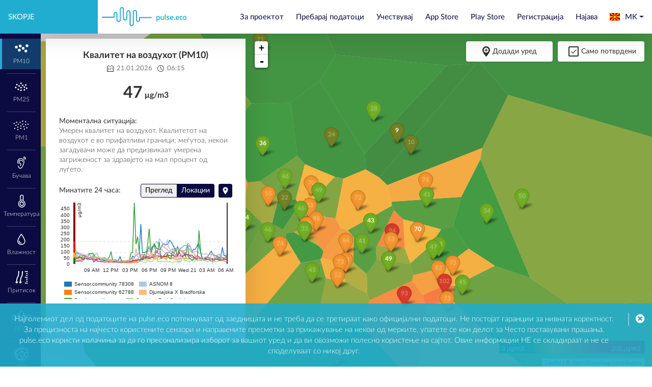

--- FILE ---
content_type: text/css
request_url: https://skopje.pulse.eco/css/language-dropdown.css
body_size: 514
content:
/* used by language dropdown */
.dropdown:not(.open):not(.show) .dropdown-menu {
    display: none;
}

.admin-lang {
    margin-left: 1rem;
}

.admin-lang .nav-link {
    padding: 8px 0 !important;
}

.dropdown.open .dropdown-menu, .dropdown.show .dropdown-menu {
    min-width: unset;
}

.dropdown-menu .dropdown-item {
    padding: 3px 8px;
}

.open .dropdown-menu .dropdown-item {
    color: black;
}

.main-nav {
    z-index: 1001;
}

.flag-icon {
    height: 20px;
    width: 30px;
    padding-right: 10px;
}


--- FILE ---
content_type: text/css
request_url: https://skopje.pulse.eco/css/customv6.css
body_size: 24439
content:

.starter-template {
    padding: 3rem 2.5rem;
    color: #fff;
    width: 600px;
    margin-top: 90px;
}

.navbar {
    background-color: #ededed;
    height: 100px;
    vertical-align: middle;
    display: -webkit-box;
    display: -moz-box;
    display: -ms-flexbox;
    display: -webkit-flex;
    display: flex;
    -webkit-flex-direction: row;
    -moz-flex-direction: row;
    -ms-flex-direction: row;
    flex-direction: row;
    -webkit-align-items: center;
    -moz-align-items: center;
    -ms-align-items: center;
    align-items: center;
}

.nav {
    border: none;
}


.header-paragraph {
    margin-top: -1px;
    margin-bottom: 2rem;
    line-height: 1.2rem;
    float: right;
    font-size: 1.2rem;
    padding: 20px;
    background-color: rgb(12, 205, 202);
    font-weight: bold;
}

.button-iot {
    background-color: rgba(255, 255, 255, 0);
    border: 0px solid var(--color-secondary);;
    color: var(--color-secondary);;
    border-radius: 3px;
    text-align: center;
    text-decoration: none;
    font-weight: 400;
    margin-right: 5px;
    line-height: 16px;
    height: 38px;
}

.btn-mobile{
    width: 100px;
    padding: 0;
}

.btn-mobile-sm{
    display: none;
    width: 34px;
    padding: 0 !important;
}

.app-text{
    display: none;
}

.nav-icon{
    width: 13px;
    height: 12px;
    display: inline-block;
    margin-right: 10px;
    background-repeat: no-repeat;
}

.login-btn{
    background-image: url("../img/login.svg");
}

.logout-btn{
    background-image: url("../img/logout.svg");
}

.register-btn{
    background-image: url("../img/register.svg");
}

.password-btn{
    background-image: url("../img/password.svg");
}

.profile-btn{
    background-image: url("../img/profile.svg");
}

.explore-btn{
    background-image: url("../img/explore.svg");
}

.button-iot:hover {
    background-color: rgba(255, 255, 255, .2);
    color: var(--color-primary);
    text-decoration: none;
    cursor: pointer;
}

.button-iot:focus,
.button-iot:visited {
    text-decoration: none;
    color: var(--color-primary);
}

hr {
    margin-top: 0rem;
    margin-bottom: 0rem;
    border: 0;
}


.icon-locations{
    background-image: url('../icons/locations.svg');
}




@media (min-width: 1441px) {
    .col-lg {
        -ms-flex-preferred-size: 0;
        -webkit-flex-basis: 0;
        -moz-flex-basis: 0;
        -ms-flex-basis: 0;
        flex-basis: 0;
        -webkit-box-flex: 1;
        -webkit-flex-grow: 1;
        -ms-flex-positive: 1;
        flex-grow: 1;
        max-width: 100%;
        margin: 0 15%;
    }
}

.leaflet-container {
    height: 100%;
    width: 100%;
    position: relative;
    margin: auto;
}

.scroll-info {
    position: absolute;
    width: 100%;
    height: 100%;
    background-color: rgba(0, 0, 0, .5);
    color: #fff;
    font-size: 30px;
    display: -webkit-box;
    display: -moz-box;
    display: -ms-flexbox;
    display: -webkit-flex;
    display: flex;
    -webkit-justify-content: center;
    -moz-justify-content: center;
    -ms-justify-content: center;
    justify-content: center;
    -ms-flex-pack: center;
    -webkit-align-items: center;
    -moz-align-items: center;
    -ms-align-items: center;
    align-items: center;
    z-index: 999;
    opacity: 0;
    display: none;
    transition: all .3s ease-out;
}

.leaflet-control-container {
    z-index: 3;
    position: absolute;
    top: 0;
    right: 0;
    bottom: 0;
    left: 485px;
    display: flex;
    justify-content: space-between;
    flex-wrap: wrap;
    margin: 15px 15px 0 15px;
    pointer-events: none;
}

.leaflet-control-zoom {
	pointer-events: all;
}

@media only screen and (max-width: 835px) {
    .leaflet-control-container {
        top: 80px;
        left: 0;
        margin: 15px 5px 0 5px;
    }
}

foreignObject{
    overflow: visible;
}


.sensor text {
    fill: white;
}





.minMax {
    stroke: white;
    stroke-dasharray: 3, 3;
}



#toggle-graph {
    background-color: var(--color-primary);
    border-color: var(--color-primary);
    margin-left: 10px;
}


#toggle-graph:hover {
    background-color: var(--color-primary-action);
    border-color: var(--color-primary-action);
}

.icon-faded{
    opacity: 0.3;
}

.popup-axis line, .popup-axis path {
    stroke: white;
}


.map-extension{
    padding: 20px 70px;
    background-color: #000;
}

.wwh-container,
.participate-container,
.footer-container{
    margin: 0;
    padding: 50px 0;
    background-color: #eee;
    width: 100%;
    min-height: 100vh;
    display: -webkit-box;
    display: -moz-box;
    display: -ms-flexbox;
    display: -webkit-flex;
    display: flex;
    -webkit-flex-direction: column;
    -moz-flex-direction: column;
    -ms-flex-direction: column;
    flex-direction: column;
    -webkit-justify-content: center;
    -moz-justify-content: center;
    -ms-justify-content: center;
    justify-content: center;
    -webkit-align-items: center;
    -moz-align-items: center;
    -ms-align-items: center;
    align-items: center;
}

.participate-container{
    background-color: #fff;
}

.footer-container{
    background-color: #282828;
}

.img-map-skopje{
    width: auto;
    height: auto;
    white-space: nowrap;
    text-align: center;
    margin: 1em 0;
}

.helper {
    display: inline-block;
    height: 100%;
    vertical-align: middle;
}

.img-map-skopje img {
    vertical-align: middle;
    max-height: 100%;
    max-width: 400px;
}

.participation-block{
    min-height: 490px;
    position: relative;
}

.h4-custom {
    font-weight: normal;
    text-transform: uppercase;
}

.h3-custom-participate{
    text-transform: uppercase;
    color: #333;
    font-weight: normal;
    margin: 2rem 0;
    letter-spacing: 2px;
    text-align: center;
}

.p-participate {
    text-align: center;
    padding: 0 1rem;
    margin: 0;
}

.participate-buttons{
    margin-bottom: 50px;
}

.btn-participate {
    text-transform: uppercase;
    width: 80%;
    height: 60px;
    background-color: #048e8c;
    border-radius: 10px;
    color: #fff;
    text-align: center;
    text-decoration: none;
    font-size: 14px;
    font-family: Arial, Helvetica, sans-serif;
    margin: 0px 10px;
    border: none;
}

a.link-position:hover {
    text-decoration: none;
}


a.link-position > .btn-participate:hover {
    background-color: #065f60;
    cursor: pointer;
}

a.link-position > .btn-participate:focus {
    outline-color: #fff;
}

a.link-position > .btn-participate:active {
    outline-color: #fff;
}

.link-position {
    position: absolute;
    bottom: 0;
    width: 100%;
}

.p-custom {
    font-size: 1.1rem;
    line-height: 1.1rem;
    margin-bottom: 30px;
}
.col-custom {
    padding: 20px;
    margin-top: 30px;
}
.row-center{
    display: -webkit-box;
    display: -moz-box;
    display: -ms-flexbox;
    display: -webkit-flex;
    display: flex;
    -webkit-flex-wrap: wrap;
    -moz-flex-wrap: wrap;
    -ms-flex-wrap: wrap;
    flex-wrap: wrap;
}

.participate-container-top,
.participate-container-bottom {
    display: -webkit-box;
    display: -moz-box;
    display: -ms-flexbox;
    display: -webkit-flex;
    display: flex;
    -webkit-justify-content: center;
    -moz-justify-content: center;
    -ms-justify-content: center;
    justify-content: center;
    -ms-flex-pack: center;
}

.participate-container-top {
    margin-top: 7rem;
    margin-bottom: 0rem;
    margin-left: 0rem;
    margin-right: 0rem;
}

.participate-container-bottom {
    margin-top: 0rem;
    margin-bottom: 7rem;
    margin-left: 0rem;
    margin-right: 0rem;
}


.icon-bg {
    position: relative;
    background-color: var(--color-primary);
    width: 120px;
    height: 120px;
    border-radius: 50%;
    margin: 0 auto;
}

.icon-bg:after{
    content: '';
    position: absolute;
    top: 0;
    left: 0;
    width: 100%;
    height: 100%;
    background-repeat: no-repeat;
    background-position: center center;
    background-size: 40%;
}


.icon-connect:after{
    background-image: url('../img/pasted-svg-6379x94.svg');
}

.icon-hack:after{
    background-image: url('../img/pasted-svg-1346x65.svg');
}

.icon-inspire:after{
    background-image: url('../img/pasted-svg-18443x221.svg');
}

.custom-footer {
    margin: auto;
    background-color: #282828;
}

.footer-p {
    color: #fff;
    font-size: 0.8rem;
}

.h-style {
    font-weight: bold;
    color: #048d8b;
}

.app-links {
    display: -webkit-box;
    display: -moz-box;
    display: -ms-flexbox;
    display: -webkit-flex;
    display: flex;
    -webkit-justify-content: center;
    -moz-justify-content: center;
    -ms-justify-content: center;
    justify-content: center;
    -ms-flex-pack: center;
}

.partners-logo {
    display: -webkit-box;
    display: -moz-box;
    display: -ms-flexbox;
    display: -webkit-flex;
    display: flex;
    -webkit-justify-content: center;
    -moz-justify-content: center;
    -ms-justify-content: center;
    justify-content: center;
    -ms-flex-pack: center;
}

.app-footer {
    width: 150px;
    height: 50px;
    border: 1px solid #fff;
    border-radius: 5px;
    margin-left: 10px;
    cursor: pointer;
    background-color: rgba(255, 255, 255, 0);
}

.app-footer:hover{
    background-color: rgba(255, 255, 255, .3);
}

.contact-custom {
    margin-top: 3rem;
}

.footer-hr {
    margin-top: 2rem;
    margin-bottom: 2rem;
    border: 0;
    border-top: 1px solid #6DFDCC;
}

.h4-style-partners {
    text-align: center;
    margin-bottom: 5rem;
    margin-top: 5rem;
    color: #6dfdcc;
}

.partners-img {
    display: -webkit-box;
    display: -moz-box;
    display: -ms-flexbox;
    display: -webkit-flex;
    display: flex;
    -webkit-justify-content: center;
    -moz-justify-content: center;
    -ms-justify-content: center;
    justify-content: center;
    -ms-flex-pack: center;
    padding-bottom: 2rem;
}

/*
.logo {
    height: 38px;
 }

.logo img{
    height: 100%;
}

.logo-position {
    width: 50%;
    display: -webkit-box;
    display: -moz-box;
    display: -ms-flexbox;
    display: -webkit-flex;
    display: flex;
    -webkit-justify-content: flex-start;
    -moz-justify-content: flex-start;
    -ms-justify-content: flex-start;
    justify-content: flex-start;
    -ms-flex-pack: flex-start;
    margin-bottom: -195px;
    padding: 20px;
    padding-left: 20%;
}
*/

/*h1 {*/
    /*display: block;*/
/*}*/

/*h1 > span {*/
    /*background-color: #000;*/
    /*padding: 0 10px ;*/
/*}*/

/*h1 > span.highlight {*/
    /*color: rgb(12, 205, 202);*/
/*}*/

.logo-footer {
    display: -webkit-box;
    display: -moz-box;
    display: -ms-flexbox;
    display: -webkit-flex;
    display: flex;
    -webkit-justify-content: center;
    -moz-justify-content: center;
    -ms-justify-content: center;
    justify-content: center;
    -ms-flex-pack: center;
    padding-bottom: 1rem;
}

.logo-wave {
    height: 100px;
}

.powered-by {
    -webkit-justify-content: center;
    -moz-justify-content: center;
    -ms-justify-content: center;
    justify-content: center;
    -ms-flex-pack: center;
    padding: 0;
    margin: 0;
}



#svgGraph{
    overflow: visible !important;
}

foreignObject{
    background-color: rgba(67, 67, 67, .7);
    width: 450px;
    overflow: visible !important;
}

.tab-content{
    position: absolute;
    top: 30px;
    right: 0;
    left: 0;
    bottom: 0;
}

.mapSideTitlePanel {
    position: relative;
    margin: 0px;
    padding: 5px;
    text-align: center;
}

#measureDescription {
    font-size: 12px;
    font-weight: 100;
}

#measureDescriptionSmall {
    display: none;
    font-size: 12px;
    text-align: center;
}

.avgClass{
    font-size: 20px;
    font-weight: 700;
    margin-top: 5px;
}

.avgClass span{
    font-size: 20px;
}

.rotate {
    -webkit-transform: rotate(180deg);  /* Chrome, Safari 3.1+ */
    -moz-transform: rotate(180deg);  /* Firefox 3.5-15 */
    -ms-transform: rotate(180deg);  /* IE 9 */
    -o-transform: rotate(180deg);  /* Opera 10.50-12.00 */
    transform: rotate(180deg);  /* Firefox 16+, IE 10+, Opera 12.10+ */
}

.mapSideContentPanel {

    margin: 0;
    padding: 0 10px;
    font-size: 14px;
    font-weight: 100;
}

.mapSideContentPanel:last-child{
    padding-top: 0;
}



.chart-btn-group{
    position: absolute;
    top: 5px;
    right: 0;
}



.avg-readings td{
    border: 1px solid var(--color-invert);
}

.disclaimer{
    color: #fff;
    font-size: 0.8rem;
    margin-top: 5px;
}

.disclaimer span{
    font-weight: bold;
    color: #6dfdcc;
}

#popupTableAvgData td, #tableAvgData td {
    text-align: center;
    opacity: 0.7;
}

.mapContent {
  position: relative;
  width: 100%;
  height: 100%;
  background-color: #2b2d2f;
}

.faArrow {
    width: 57px;
    display: block;
    text-align: center;
    color: rgb(12, 205, 202);
    font:normal 45px 'FontAwesome';
    line-height:57px;
    text-rendering: auto;
    -webkit-font-smoothing: antialiased;

}
.fa-angle-double-down:before {content: "\f103";}

.bounce {
    width: 60px;
    height: 60px ;
    border: 2px solid rgb(12, 205, 202);
    margin-top: 25px;
    -webkit-border-radius:50%;
    -moz-border-radius:50%;
    -ms-border-radius:50%;
    border-radius:50%;
    animation: bounce 2s infinite;
    -webkit-animation: bounce 2s infinite;
    -moz-animation: bounce 2s infinite;
    -o-animation: bounce 2s infinite;

}

@-webkit-keyframes bounce {
    0%, 20%, 50%, 80%, 100% {-webkit-transform: translateY(0);}
    40% {-webkit-transform: translateY(-30px);}
    60% {-webkit-transform: translateY(-15px);}
}

@-moz-keyframes bounce {
    0%, 20%, 50%, 80%, 100% {-moz-transform: translateY(0);}
    40% {-moz-transform: translateY(-30px);}
    60% {-moz-transform: translateY(-15px);}
}

@-o-keyframes bounce {
    0%, 20%, 50%, 80%, 100% {-o-transform: translateY(0);}
    40% {-o-transform: translateY(-30px);}
    60% {-o-transform: translateY(-15px);}
}
@keyframes bounce {
    0%, 20%, 50%, 80%, 100% {transform: translateY(0);}
    40% {transform: translateY(-30px);}
    60% {transform: translateY(-15px);}
}

.mapPanel {
    right: 18px;
    width: 120px;
    height: 90px;
    background-color: #383a3c;
    border-radius: 7px;
    color: #fff;
    text-decoration: none;
    font-size: 12px;
    font-family: -apple-system, BlinkMacSystemFont, "Segoe UI", Roboto, "Helvetica Neue", Arial, sans-serif;
    opacity: 0.8;
    text-align: center
}

.mapPanel p{
    padding: 0;
    margin: 4px;
}

#graph-info{
    display: -webkit-box;
    display: -moz-box;
    display: -ms-flexbox;
    display: -webkit-flex;
    display: flex;
    -webkit-flex-wrap: wrap;
    -moz-flex-wrap: wrap;
    -ms-flex-wrap: wrap;
    flex-wrap: wrap;
    padding-bottom: 10px;
}



.hrClass {
    margin-top: 0rem;
    margin-bottom: 0rem;
    border: 0;
    border-top: 1px solid #e4dfe3;
    margin-left: 5px;
    margin-right: 5px;
}

.svgLegend {
  height: 30px;
}


#saveSensors{
    background-color: #03c9ca;
    border-color: #03c9ca;
}

#dialogSensorsSelection .btn-default,
#dialogSensorsSelectionExplorer .btn-default{
    background-color: #ddd;
}

.checkbox input[type=checkbox] {
    display:none;
}
.checkbox input[type=checkbox] + label:before {
    font-family: FontAwesome;

}

.checkbox input[type=checkbox] + label:before {
    content: "\f096";
    color: var(--color-secondary);
    margin-right: 12px;
}

.checkbox input[type=checkbox]:checked + label:before {
    content: "\f046";
    color: var(--color-secondary);
    margin-right: 10px;
}

.content .row {
    -webkit-box-sizing: border-box;
}

.content .row .col-sidebar small {
    color: #929292;
}

.col-main {
    -webkit-box-sizing: border-box;
    width: 65%;
    float: left;
}

.col-sidebar {
    -webkit-box-sizing: border-box;
    width: 35%;
    float: left;
    padding: 0 0 0 30px;
}

.content .row .col-sidebar small {
    color: #929292;

}

#average-values .card{
    border: transparent;
    background-color: #03c9ca;
    color: #FFFFFF;
    border-radius: 7%;
    display: inline-block;
    min-width: 151px;
}

#average-values .card .card-header{
    border-color: #03c9ca;
    background-color: #03c9ca;
    color: #FFFFFF;
    border-top-left-radius: 20%;
    border-top-right-radius: 20%;
    padding-top: 7px;
    padding-bottom: 7px;
    font-size: 13px;
}

#average-values .card .card-block{
    background-color: #08A5A6;
    padding: 10px;
    font-size: 20px;
    font-weight: bold;
    border-top-left-radius: 0;
    border-top-right-radius: 0;
    border-bottom-left-radius: 10%;
    border-bottom-right-radius: 10%;
}


.logo-circle{
    width: 150px;
    margin: 2% 0 0 10%;
}

.logo-circle img{
    width: 100%;
}


@media (max-width: 1441px) {
    .logo-position {
        padding-left: 10px;
    }
}

@media (max-width: 830px){
    .main-nav{
        padding: 0;
    }
    .logo{
        margin-left: 10px;
    }
    .container{
        width: 100%;
        margin: 200px auto 0 auto;
        padding: 40px;
    }
    .logo-circle{
        width: 120px;
        margin: 2% 0 0 5%;
    }
}

@media (max-width: 767px){
    .participation-block{
        min-height: unset;
    }
    .link-position{
        position: unset;
    }
    .btn-participate{
        margin: 0 auto 5rem auto;
    }
}

@media (max-width: 640px) {
    .btn-mobile{
        display: none;
    }

    .btn-mobile-sm{
        display: inline-block;
    }

    .button-iot{
        margin-right:0;
    }
}

@media (max-width: 570px){

    .avgClass{
        margin-top: 0px;
    }

    .mapContent{
        position: initial;
    }
    #measureDescription{
        display: none;
    }
    #measureDescriptionSmall{
        display: block;
    }
    .main-nav{
        padding: 10px;
    }
    .main-nav{
        padding: 0;
    }
    .logo {
        width: 100%;
        height: 100%;
    }
    .logo img {
        width: auto;
        height: 50px;
        padding: 10px 30px;
    }


    .button-iot{
        width: 100%;
        border: none;
        text-align: left;
        padding-left:30px;
    }
    .btn-mobile-sm{
        margin-left: -5px;
        width: 25px;
    }
    .app-text{
        display: inline-block;
    }
    .menu-open {
        top: 50px !important;
    }

    .mapSideTitlePanel{
        max-height: 60px;
        display: -webkit-box;
        display: -moz-box;
        display: -ms-flexbox;
        display: -webkit-flex;
        display: flex;
        -webkit-flex-direction: column;
        -moz-flex-direction: column;
        -ms-flex-direction: column;
        flex-direction: column;
        -webkit-flex-wrap: wrap;
        -moz-flex-wrap: wrap;
        -ms-flex-wrap: wrap;
        flex-wrap: wrap;
    }

    .svgLegend{
        display: none;
    }
    .pics-box {
        height: 400px;
    }


    /* pins popup restructure */

    /*
    .leaflet-popup-close-button {
        position: absolute;
        right: 10px;
        color: #fff;
        font-size: 25px;
    }
    .leaflet-popup-close-button:hover{
        color: #fff;
    }
    .leaflet-popup-pane{
        width: 100%;
    }
    .leaflet-popup {
        width: 96%;
        margin-left: 2%;
        margin-top: 20px;
    }
    .leaflet-popup-content-wrapper {
        background-color: rgb(66, 66, 66) !important;
        -webkit-border-radius: .3rem !important;
        -moz-border-radius: .3rem !important;
        border-radius: .3rem !important;
    }
    .leaflet-popup-content{
        width: 90% !important;
    }
    .popup-font-color {
        font-size: 12px;
    }
    .leaflet-popup-tip-container{
        display: none;
    }*/
    .hr-border{
        margin-top: 4px !important;
        margin-bottom: 4px !important;
    }
    #graphPopup svg {
        width: 100% !important;
    }

    .logo-circle{
        width: 100px;
    }
    .container{
        margin: 130px auto 0 auto;
    }
}



.popup-box{
    position: fixed;
    top: 0;
    left: 0;
    width: 100%;
    height: 100%;
    z-index: 999999;
    background-color: rgba(0, 0, 0, .4);
    visibility: hidden;
    opacity: 0;
    transition: all .3s ease-out;
}
.popup-box .leaflet-popup{
    transform: unset !important;
    left:0 !important;
    top: 0 !important;
    bottom: unset !important;
}

div.awesome-marker span {
    font-family: var(--font-family);
    font-size: 12px;
    font-weight: bold;
}


/* awesome markers resize */
@media (max-width: 570px) {
    .awesome-marker {
        background: url('../leaflet/images/markers-soft@2x.png') !important;
        background-size: 547px 35px !important;
        background-repeat: no-repeat !important;
        width: 27px !important;
        height: 35px !important;
        margin-top: -30px !important;
        margin-left: -12px !important;
    }
    .awesome-marker-shadow {
        background: url('../leaflet/images/markers-shadow@2x.png') !important;
        background-repeat: no-repeat !important;
        background-position: bottom right !important;
        background-size: 20px 16px !important;
    }

    .awesome-marker i {
        margin-top: 8px !important;
        margin-right: 0px !important;
        font-size: 10px !important;
    }

    .awesome-marker .icon-white {
        color: #fff;
    }

    /* Colors */
    .awesome-marker-icon-red {
        background-position: 0 0 !important;
    }

    .awesome-marker-icon-darkred {
        background-position: -136px 0 !important;
    }

    .awesome-marker-icon-lightred {
        background-position: -273px 0 !important;
    }

    .awesome-marker-icon-orange {
        background-position: -27px 0  !important;
    }

    .awesome-marker-icon-beige {
        background-position: -301px 0 !important;
    }

    .awesome-marker-icon-green {
        background-position: -54px 0 !important;
    }

    .awesome-marker-icon-darkgreen {
        background-position: -191px 0 !important;
    }

    .awesome-marker-icon-lightgreen {
        background-position: -328px 0 !important;
    }

    .awesome-marker-icon-blue {
        background-position: -82px 0 !important;
    }

    .awesome-marker-icon-darkblue {
        background-position: -164px 0 !important;
    }

    .awesome-marker-icon-lightblue {
        background-position: -356px 0 !important;
    }

    .awesome-marker-icon-purple {
        background-position: -109px 0 !important;
    }

    .awesome-marker-icon-darkpurple {
        background-position: -219px 0 !important;
    }

    .awesome-marker-icon-pink {
        background-position: -383px 0 !important;
    }

    .awesome-marker-icon-cadetblue {
        background-position: -246px 0 !important;
    }

    .awesome-marker-icon-white {
        background-position: -438px 0 !important;
    }

    .awesome-marker-icon-gray {
        background-position: -493px 0 !important;
    }

    .awesome-marker-icon-lightgray {
        background-position: -465px 0 !important;
    }

    .awesome-marker-icon-black {
        background-position: -519px 0 !important;
    }
}

/* IE10+ styles */
@media all and (-ms-high-contrast: none), (-ms-high-contrast: active) {
    .btn-data:after{
        background-size: 70%;
    }
    .img-map-skopje img{
        max-width: inherit;
        max-height: inherit;
        min-width: 300px;
    }
    .wwh-container .text-center{
        margin-top: 10%;
    }
    .img-map-skopje,
    .footer-container > div{
        margin-top: 10%;
    }
    .logo-ttn{
        display: block;
        position: relative;
    }
    .logo-ttn img{
        position: absolute;
        width: 80%;
        height: 80%;
        top: 10%;
        left: 10%;
    }
}

@media all and (-ms-high-contrast: none) and (max-width: 1500px), (-ms-high-contrast: active) {
    .img-map-skopje,
    .footer-container > div{
        margin-top: 15%;
    }
}

@media all and (-ms-high-contrast: none) and (max-width: 1300px), (-ms-high-contrast: active) {
    .img-map-skopje,
    .footer-container > div{
        margin-top: 20%;
    }
}

@media all and (-ms-high-contrast: none) and (max-width: 1000px), (-ms-high-contrast: active) {
    .img-map-skopje,
    .footer-container > div{
        margin-top: 15%;
    }
}
/* mobile view EI10+ styles */
@media all and (-ms-high-contrast: none) and (max-width: 767px) and (min-width: 572px), (-ms-high-contrast: active) {
    .img-map-skopje{
        margin-top: 0;
        height: 200px;
    }
    .img-map-skopje img{
        height: 100%;
    }
}

@media all and (-ms-high-contrast: none) and (max-height: 750px), (-ms-high-contrast: active) {
    .wwh-container .text-center{
        margin-top: 5%;
    }
}


--- FILE ---
content_type: text/css
request_url: https://skopje.pulse.eco/css/generalv17.css
body_size: 33630
content:
/* lato-light */
@font-face {
    font-family: 'Lato';
    font-style: normal;
    font-weight: 300;
    src: url('../fonts/lato-light-webfont.eot'); /* IE9 Compat Modes */
    src: local('Lato Light'), local('Lato-Light'),
    url('../fonts/lato-light-webfont.eot?#iefix') format('embedded-opentype'), /* IE6-IE8 */
    url('../fonts/lato-light-webfont.woff2') format('woff2'), /* Super Modern Browsers */
    url('../fonts/lato-light-webfont.woff') format('woff'), /* Modern Browsers */
    url('../fonts/lato-light-webfont.ttf') format('truetype'), /* Safari, Android, iOS */
    url('../fonts/lato-light-webfont.svg#Lato') format('svg'); /* Legacy iOS */
}
/* lato-regular */
@font-face {
    font-family: 'Lato';
    font-style: normal;
    font-weight: 400;
    src: url('../fonts/lato-regular-webfont.eot'); /* IE9 Compat Modes */
    src: local('Lato Regular'), local('Lato-Regular'),
    url('../fonts/lato-regular-webfont.eot?#iefix') format('embedded-opentype'), /* IE6-IE8 */
    url('../fonts/lato-regular-webfont.woff2') format('woff2'), /* Super Modern Browsers */
    url('../fonts/lato-regular-webfont.woff') format('woff'), /* Modern Browsers */
    url('../fonts/lato-regular-webfont.ttf') format('truetype'), /* Safari, Android, iOS */
    url('../fonts/lato-regular-webfont.svg#Lato') format('svg'); /* Legacy iOS */
}
/* lato-bold */
@font-face {
    font-family: 'Lato';
    font-style: normal;
    font-weight: 700;
    src: url('../fonts/lato-bold-webfont.eot'); /* IE9 Compat Modes */
    src: local('Lato Bold'), local('Lato-Bold'),
    url('../fonts/lato-bold-webfont.eot?#iefix') format('embedded-opentype'), /* IE6-IE8 */
    url('../fonts/lato-bold-webfont.woff2') format('woff2'), /* Super Modern Browsers */
    url('../fonts/lato-bold-webfont.woff') format('woff'), /* Modern Browsers */
    url('../fonts/lato-bold-webfont.ttf') format('truetype'), /* Safari, Android, iOS */
    url('../fonts/lato-bold-webfont.svg#Lato') format('svg'); /* Legacy iOS */
}

:root {
    --color-invert: #fff;
    --color-primary: #21ADD0;
    --color-primary-action: #0C94B6;
    --color-secondary: #0B0B41;
    --color-text: #120F46;
    --color-text-light: #919191;
    --color-text-panel: #303030;
    --color-text-light-panel: #747474;
    --color-lines: rgba(0,0,0,0.2);
    --color-text-footer: rgba(255,255,255,0.7);

    --color-map-bkg-temp: rgba(187, 187, 187, 0.7);

    --font-size-nav: 12px;
    --font-size: 15px;
    --font-size-input: 16px;
    --font-size-h1: 30px;
    --font-size-h2: 34px;
    --font-size-h3: 30px;
    --font-size-h4: 27px;
    --font-size-h5: 25px;
    --font-size-h6: 23px;
    --font-family: 'Lato', Helvetica, Arial, sans-serif;

    --size-xs: .25rem;
    --size-s: .5rem;
    --size-m: 1rem;
    --size-l: 1.5rem;
    --size-xl: 2rem;

    --border-radius: 4px;
    --box-shadow: 0 4px 50px rgba(0, 0, 0, 0.13);

    --size-icon: 22px;
    --size-mid-circle: 110px;
}

body, html {
    margin: 0;
    padding: 0;
    height: 100%;
    scroll-behavior: smooth;
}

body {
    color: var(--color-text);
    font-family: var(--font-family);
    font-weight: 300;
    line-height: 1.4;
    font-size: var(--font-size);
    background-color: var(--color-invert);
    min-width: 320px;
}

.container {
    max-width: 1040px;
    margin: 0 auto;
    padding: var(--size-m) var(--size-xl);
}

.container:last-child {
    margin-bottom: var(--size-xl);
}

h1 {
    font-size: var(--font-size-h1);
    font-weight: 400;
    line-height: 1.15;
    margin-bottom: var(--size-xl);
}

h2 {
    font-size: var(--font-size-h2);
    font-weight: 400;
    margin-bottom: var(--size-xl);
    position: relative;
}

h2::after {
    display: block;
    content: '';
    border-bottom: 2px solid var(--color-primary);
    width: 55px;
    margin: var(--size-m) auto;
}

h3 {
    font-size: var(--font-size-h3);
    font-weight: 300;
    color: var(--color-primary);
    margin-top: 0;
    margin-bottom: 0;
}

h4 {
    font-size: var(--font-size-h4);
    font-weight: 400;
    margin-top: 0;
    margin-bottom: var(--size-xl);
}

h5 {
    font-size: var(--font-size-h5);
    font-weight: 400;
    margin-bottom: var(--size-m);
    margin-top: var(--size-xl);
    text-align: center;
}

h6 {
    font-size: var(--font-size-h6);
    font-weight: 400;
    margin-bottom: var(--size-m);
    margin-top: var(--size-xl);
}

h5 + p {
    padding: 0 var(--size-l);
}

a {
    color: var(--color-primary);
    text-decoration: none;
}

a:hover,
a:focus,
a:active {
    color: var(--color-primary-action);
    text-decoration: none;
}

p > img {
    max-width: 100%;
}

.text-center {
    text-align: center!important;
}

code {
    font-size: 85%;
    color: #e83e8c;
    word-break: break-all;
    background: #f7f7f7;
}

pre {
    margin: 0;
}

.hljs, .hljs-subst {
    color: #444;
}

.hljs {
    display: block;
    overflow-x: auto;
    padding: 0.5em;
    background: #f7f7f7;
}


.hljs-keyword, .hljs-attribute, .hljs-selector-tag, .hljs-meta-keyword, .hljs-doctag, .hljs-name {
    font-weight: bold;
}

.hljs-title, .hljs-section {
    color: #e83e8c;
    font-weight: bold;
}

.hljs-comment {
    color: #888888;
}

.a11y-ignore {
    pointer-events: none;
}

svg.svgLegend {
    fill: #fff;
}


.btn-primary {
    color: var(--color-invert);
    background-color: var(--color-primary);
    border: 0;
    box-sizing: border-box;
    font-family: var(--font-family);
    font-size: var(--font-size-input);
    font-weight: 300;
    padding: var(--size-m) var(--size-xl);
    cursor: pointer;
    margin: 0;
    border-radius: 40px;
}

.btn-primary:hover,
.btn-primary:active:hover{
    outline: none;
    background-color: var(--color-primary-action);
}


header {
    /* Permalink - use to edit and share this gradient: http://colorzilla.com/gradient-editor/#131047+2,373580+100 */
    background: #131047; /* Old browsers */
    background: -moz-linear-gradient(-45deg, #131047 2%, #373580 100%); /* FF3.6-15 */
    background: -webkit-linear-gradient(-45deg, #131047 2%,#373580 100%); /* Chrome10-25,Safari5.1-6 */
    background: linear-gradient(135deg, #131047 2%,#373580 100%); /* W3C, IE10+, FF16+, Chrome26+, Opera12+, Safari7+ */
    filter: progid:DXImageTransform.Microsoft.gradient( startColorstr='#131047', endColorstr='#373580',GradientType=1 ); /* IE6-9 fallback on horizontal gradient */

    color: var(--color-invert);
    padding-top: var(--size-m);
}

header .container {
    display: flex;
    align-items: center;
}

header nav {
    margin-left: auto;
}

header nav a {
    font-size: var(--font-size-nav);
    color: var(--color-invert);
    text-decoration: none;
    text-transform: uppercase;
    padding-top: var(--size-s);
    padding-bottom: calc(var(--size-s)/2);
}

header nav a:not(:last-child) {
    margin-right: var(--size-m);
}

header nav a:hover,
header nav a:focus,
header nav a:active {
    color: var(--color-invert);
    text-decoration: none;
    border-bottom: 2px solid var(--color-primary);
}


/* layout */

.display-flex {
    display: flex;
    justify-content: space-between;
}

.display-flex-col {
    display: flex;
    flex-direction: column;
    justify-content: flex-start;
}

.item-flex {
    flex: 1;
}

.col-12 {
    -ms-flex: 0 0 100%;
    flex: 0 0 100%;
    max-width: 100%;
}

.col-4 {
    -webkit-box-flex: 0;
    -ms-flex: 0 0 33.333333%;
    flex: 0 0 33.333333%;
    max-width: 33.333333%;
}

.col-5 {
    -webkit-box-flex: 0;
    -ms-flex: 0 0 41.666667%;
    flex: 0 0 41.666667%;
    max-width: 41.666667%;
}

.col-6 {
    -webkit-box-flex: 0;
    -ms-flex: 0 0 50%;
    flex: 0 0 50%;
    max-width: 50%;
}

.col-7 {
    -webkit-box-flex: 0;
    -ms-flex: 0 0 58.333333%;
    flex: 0 0 58.333333%;
    max-width: 58.333333%;
}

.col-8 {
    -webkit-box-flex: 0;
    -ms-flex: 0 0 66.666667%;
    flex: 0 0 66.666667%;
    max-width: 66.666667%;
}


@media (min-width: 992px) {

    .col-lg-5 {
        -ms-flex: 0 0 41.666667%;
        flex: 0 0 41.666667%;
        max-width: 41.666667%;
    }

    .col-lg-7 {
        -ms-flex: 0 0 58.333333%;
        flex: 0 0 58.333333%;
        max-width: 58.333333%;
    }
}

@media (min-width: 768px) {
    .col-md-6 {
        -ms-flex: 0 0 50%;
        flex: 0 0 50%;
        max-width: 50%;
    }
}

.image-block.image-right {
    text-align: right;
    justify-content: flex-end;
}

.image-block img {
    max-width: 80%;
}

.image-block {
    display: flex;
    align-items: center;
}


.center-block,
.center-block-lg {
    text-align: center;
    margin-bottom: var(--size-xl);
}

.center-block-lg img {
    max-width: 100%;
}


.mid-circle {
    align-self: center;
    display: flex;
    align-items: center;
    justify-content: center;
    flex-direction: column;
    color: var(--color-primary);
    width: var(--size-mid-circle);
    height: var(--size-mid-circle);
    border-radius: 50%;
    box-shadow: 0 0 16px rgba(0,0,0,0.15);
}

.mid-circle.core {
    margin: 0 auto;
    background-color: var(--color-secondary);
}

.mid-circle.core.primary {
    background-color: var(--color-primary);
}

.mid-circle.core.small {
    width: 80px;
    height: 80px;
}

.mid-circle.core img {
    max-height: 60%;
    max-width: 60%;
}

footer {
    background-color: var(--color-secondary);
    color: var(--color-text-footer);
}

footer h2 {
    text-align: center;
}

footer h2::after {
    width: 100%;
    border-bottom: 1px solid var(--color-text-footer);
}

footer > img {
    margin-top: -4px;
}

footer p {
    margin-top: 0;
    margin-bottom: var(--size-xl);
}

footer .container:last-child {
    margin-bottom: 0;
}

footer .item-flex:first-child {
    flex: 1;
}

footer .item-flex:nth-child(2) {
    flex: 2;
}

footer .logos {
    justify-content: flex-start;
    padding-left: calc(var(--size-m)*4);
}
footer .logos > a {
    margin: 0 var(--size-l) var(--size-l);
}

footer .links {
    column-count: 2;
    column-gap: var(--size-m);
}

footer .links a {
    color: var(--color-text-footer);
    text-decoration: none;
    display: block;
    margin-bottom: var(--size-s);

    max-width: 100%;
    text-overflow: ellipsis;
    overflow: hidden;
}

footer .links a:hover,
footer .links a:focus,
footer .links a:active {
    text-decoration: underline;
}

footer .center-block {
    margin-bottom: 0;
}

/* larger screens */
@media (min-width: 769px) {
    .container.center-block {
        max-width: 40%;
    }
}


/* smaller screens */

@media (max-width: 768px) {

    header .container {
        justify-content: center;
        flex-direction: column;
    }

    header nav {
        margin-left: 0;
    }

    .logo {
        margin-bottom: var(--size-xl);
    }

    /*remove with cleanup*/
    .main-nav .logo {
        margin-bottom: 0;
    }

    h1 {
        font-size: calc(var(--font-size-h1) - 10px);
        line-height: 1.4;
    }

    header h1 {
        text-align: center;
    }

    h2 {
        font-size: calc(var(--font-size-h2) - 10px);
    }

    .mid-circle.core.primary {
        --size-mid-circle: 70px;
    }

    button {
        justify-content: center;
    }

    .display-flex {
        flex-direction: column;
    }

    footer .item-flex:nth-child(2) {
        flex-direction: row;
    }

    footer .logos {
        padding-left: 0;
    }
    footer .logos > a {
        margin-left: 0;
    }
}

@media (max-width: 480px) {

    footer .item-flex:nth-child(2) {
        flex-direction: column;
    }
}

/*-------------------
    MAP Inner Page
 -------------------*/
 
 /* Add Device Button and filter only confirmed */
 
 .filter-div {
     display: flex;
     justify-content: flex-end;
     align-items: flex-start;
     flex-wrap: wrap;
     pointer-events: all;
 }

.filter-div > *:not(last-child) {
    margin-left: 10px;
    margin-bottom: 10px;
}

.filter-div > *:first-child {
    margin-left: 0;
}
 
.filter-div button,
.filter-div div {
    display: flex;
    justify-content: center;
    align-items:center;
    min-width: 170px;
    height: 40px;
    background: #FFFFFF;
    box-shadow: 0 1px 4px rgba(0, 0, 0, 0.15);
    border-radius: 4px;
    border: none;
    font-family: Lato, sans-serif;
    font-style: normal;
    font-weight: normal;
    font-size: 14px;
    color: #303030;
    cursor: pointer;
}

.filter-div button img {
    margin-right: 5px;
}

.filter-div div {
    color: #303030;
    cursor: default;
}

.filter-div div label {
    margin: 5px;
}

.filtering-checkbox {
    display: none;
}

.filtering-checkbox + label {
    width: 20px;
    height: 20px;
    border: 2px solid #303030;
    border-radius: 2px;
    cursor: pointer;
}

.filtering-checkbox:checked + label {
    background-image: url(../icons/checkmark.svg);
    background-position: center;
    background-repeat: no-repeat;
    background-size: 11px 25px;
    cursor: pointer;
}

@media only screen and (max-width: 835px) {
    .filter-div {
        flex-wrap: nowrap;
    }

    .filter-div button,
    .filter-div div {
        min-width: 130px;
        height: 35px;
        font-size: 12px;
    }

    .filter-div div {
        min-width: 160px;
    }
}

/* Main Nav */

.main-nav {
    background-color: var(--color-invert);
    display: -webkit-box;
    display: -moz-box;
    display: -ms-flexbox;
    display: -webkit-flex;
    display: flex;
    padding: 0!important;
    position: relative;
    z-index: 4;
    -webkit-box-shadow: var( --box-shadow);
    -moz-box-shadow: var( --box-shadow);
    box-shadow: var( --box-shadow);
    height: 66px;
}

.main-nav div,
.main-nav a,
.main-nav ul {
    display: -webkit-box;
    display: -moz-box;
    display: -ms-flexbox;
    display: -webkit-flex;
    display: flex;
    align-items: center;
}

.navbar-current-city {
    color: var(--color-invert);
    background-color: var(--color-primary);
    text-transform: uppercase;
    padding: 0 var(--size-s) 0 var(--size-m);
    min-width: calc(6 * var(--size-xl));
    font-weight: 400;
}

.pulse-logo {
    padding-left: var(--size-s);
    background-color: var(--color-invert);
    -ms-flex-preferred-size: 0;
    flex-basis: 0;
    -webkit-box-flex: 1;
    -ms-flex-positive: 1;
    flex-grow: 1;
    max-width: 100%;
}

.main-nav .navbar-nav {
    display: -ms-flexbox;
    display: flex;
    -webkit-box-orient: horizontal;
    -webkit-box-direction: normal;
    -ms-flex-direction: row;
    flex-direction: row;
    padding-left: 0;
    list-style: none;
    margin: 0 var(--size-m) 0 auto;
}

.main-nav .navbar-nav a:hover {
    color: var(--color-primary);
}

.main-nav .navbar-nav li {
    margin-left: var(--size-l);
}

.main-nav .navbar-nav a {
    z-index: 2;
    color: var(--color-secondary);
    font-weight: 400;
}

.main-nav .navbar-nav a:hover {
    text-decoration: none;
}

#menu-toggle{
    display: none;
}

/* Side Nav */

nav.side-navigation {
    display: -ms-flexbox;
    display: flex;
    position: absolute;
    top: 0;
    bottom: 0;
    width: 80px;
    z-index: 9999;
    overflow: hidden;
}

nav.side-navigation ul {
    display: -ms-flexbox;
    display: flex;
    flex-direction: column;
    justify-content: flex-start;
    width: 100%;
    background-color: var(--color-secondary);
    margin: 0;
    padding: 10px 0 0 0;
}

nav.side-navigation ul.navbar-nav li.nav-item,
nav.side-navigation ul.navbar-nav li.nav-item+.nav-item {
    margin: 0;
}


nav.side-navigation ul.navbar-nav .nav-link {
    position: relative;
    padding: 36px 0 8px 0;
    font-size: 12px;
    text-align: center;
    color: var(--color-invert);
    margin-bottom: 15px;
    border-left: 4px solid transparent;
}

nav.side-navigation ul.navbar-nav .nav-link.active {
    border-color: var(--color-primary);
    background: #21add04d;
}

nav.side-navigation ul.navbar-nav .nav-link-enabled:hover {
    text-decoration: none;
    background: #21add04d;
}

nav.side-navigation ul.navbar-nav .nav-link-disabled {
    opacity: 30%;
}


nav.side-navigation ul.navbar-nav .nav-link:after{
    content: '';
    position: absolute;
    top: 0;
    left: 0;
    width: 100%;
    height: 100%;
    background-position: top center;
    background-repeat: no-repeat;
    background-size: 38px;
}

nav.side-navigation ul.navbar-nav .nav-link:before {
    content: '';
    height: 1px;
    display: block;
    background: #ffffff38;
    position: absolute;
    bottom: -9px;
    left: 10px;
    right: 10px;
}

nav.side-navigation ul.navbar-nav .nav-item:last-child .nav-link:before {
    display: none;
}

.nav-link[data="pm1"]:after{
    background-image: url('../icons/pm1.svg');
}

.nav-link[data="pm10"]:after{
    background-image: url('../icons/pm10_particles.svg');
}

.nav-link[data="pm25"]:after{
    background-image: url('../icons/pm25_particles.svg');
}

.nav-link[data="noise"]:after{
    background-image: url('../icons/noise.svg');
}

.nav-link[data="noise_dba"]:after{
    background-image: url('../icons/noise.svg');
}

.nav-link[data="temperature"]:after{
    background-image: url('../icons/temperature.svg');
}

.nav-link[data="humidity"]:after{
    background-image: url('../icons/humidity.svg');
}

.nav-link[data="pressure"]:after{
    background-image: url('../icons/pressure.svg');
}

.nav-link[data="no2"]:after{
    background-image: url('../icons/no2.svg');
}

.nav-link[data="o3"]:after{
    background-image: url('../icons/o3.svg');
}

.nav-link[data="co"]:after{
    background-image: url('../icons/co.svg');
}

.nav-link[data="nh3_ppm"]:after{
    background-image: url('../icons/nh3.svg');
}


/* Map side panel */

.mapSidePanel {
    box-sizing: border-box;
    background-color: var(--color-invert);
    -webkit-box-shadow: var( --box-shadow);
    -moz-box-shadow: var( --box-shadow);
    box-shadow: var( --box-shadow);
    padding: var(--size-m);
    position: absolute;
    top: 10px;
    left: 90px;
    width: calc(360px + var(--size-m) * 2);
    z-index: 2;
}

.minmaxClass,
.minmaxClassPopUp {
    font-size: 12px;
    color: var(--color-text-light-panel);
    margin-bottom: var(--size-m);
    font-family: var(--font-family);
    font-weight: 300;
}

.leaflet-popup-content {
    font-family: var(--font-family);
    font-weight: 300;
}

.measure-title-city {
    font-weight: 600;
    color: var(--color-text-panel);
    font-size: 18px;
    margin-bottom: var(--size-xs);
}

.current-date {
    padding-left: 19px;
    background: url('../icons/calendar.svg') no-repeat left center;
}


.current-time {
    padding-left: 19px;
    background: url('../icons/time.svg') no-repeat left center;
    margin-left: 10px;
}


.dateClass {
    font-weight: 400;
    color: var(--color-text-light-panel);
    font-size: 13px;
}

.avgClass{
    font-size: 16px;
    font-weight: 600;
    color: var(--color-text-panel);
    margin: var(--size-xs) 0;
}

.avgClass span {
    font-size: 32px;
}

.mapSideContentPanel {
    color: var(--color-text-panel);
    margin-bottom: var(--size-s);
}

.popup-desc-color {
    font-weight: 600;
    color: var(--color-text-panel);
    font-size: 13px;
}

.leaflet-popup-content .popup-desc-color, .leaflet-popup-content .sensor-data-type {
    text-align: center;
    margin: 0;
}

.leaflet-popup-content p.minmaxClassPopUp {
    text-align: center;
    margin-top: 0;
}

.leaflet-popup-content p.popup-value-font {
    margin: 10px 0 2px 0;
}

.leaflet-popup-content p.popup-value-font {
    font-size: 24px;
    font-weight: 600;
}

.leaflet-popup-content p.popup-value-font span {
    font-size: 14px;
}

.leaflet-popup-content .popup-axis line,
.leaflet-popup-content .popup-axis path {
    stroke: #e7e7e7;
}

.leaflet-popup-pane .leaflet-popup-content-wrapper, .leaflet-popup-pane .leaflet-popup-tip {
    -webkit-box-shadow: var( --box-shadow);
    -moz-box-shadow: var( --box-shadow);
    box-shadow: var( --box-shadow);
}

#mapid.leaflet-container a.leaflet-popup-close-button {
    color: var(--color-secondary);
    font-size: 12px;
    padding: 6px 10px;
    height: auto;
    width: auto;
}

#mapid.leaflet-container a.leaflet-popup-close-button:hover {
    color: var(--color-primary);
}


@media (min-width: 836px) {

    #moreInfo .mapSideContentPanel {
        min-height: 76px;
    }

    #mapDetails .panel.panel-default {
        max-height: calc(100vh - 346px);
        overflow: auto;
    }

    #graphPopup {
        height: 140px;
    }

    #popupTableAvgData {
        height: 64px;
    }
}


.mapGraphPanel{
    position: relative;
    padding-top: 10px;
}

.sideSubtitle {
    font-weight: 500;
    margin-top: var(--size-m);
    display: block;
}


.axis text {
    fill: var(--color-text-panel);
}

.axis line, .axis path {
    stroke: #E7E7E7;
}

.selectedTimeLine {
    stroke: var(--color-text-panel);
    stroke-width: 2;
}


.btn-group, .btn-group-vertical {
    position: relative;
    display: -ms-inline-flexbox;
    display: inline-flex;
    vertical-align: middle;
}

.btn-group>.btn-group:not(:last-child)>.btn, .btn-group>.btn:not(:last-child):not(.dropdown-toggle) {
    border-top-right-radius: 0;
    border-bottom-right-radius: 0;
}

.btn-group>.btn-group:not(:first-child)>.btn, .btn-group>.btn:not(:first-child) {
    border-top-left-radius: 0;
    border-bottom-left-radius: 0;
}

.btn-group > .btn {
    position: relative;
    -ms-flex: 0 1 auto;
    flex: 0 1 auto;
    border: 1px solid var(--color-secondary);
}

.btn-group .btn-active {
    background-color: var(--color-secondary);
    color: var(--color-invert);
}

.btn-group-sm >. btn, .btn-sm {
    padding: .25rem .5rem;
    font-size: .875rem;
    line-height: 1.5;
    border-radius: .2rem;
}

.btn-secondary {
    background-color: var(--color-secondary);
    border-color: var(--color-secondary);
}

.btn-secondary:hover {
    background-color: var(--color-secondary);
    border-color: var(--color-secondary);
}

.btn:disabled {
    opacity: .65;
    cursor: not-allowed;
}


.btn-locations {
    height: 27px;
    width: 27px;
    background: url('../icons/pin.svg') var(--color-secondary) no-repeat center center;
    background-size: 70%;
    margin-left: var(--size-s);
}


.chart-header {
    display: -webkit-box;
    display: -moz-box;
    display: -ms-flexbox;
    display: -webkit-flex;
    display: flex;
    align-items: center;
}

.chart-header .sideSubtitle {
    margin-top: 0;
}

.chart-header .btn-group {
    margin-left: auto;
}


.btn:focus {
    outline: none;
}

/* Modal */

.modal-header .close{
    color: var(--color-text-panel);
    opacity: .7;
}

.modal-title {
    color: var(--color-secondary);
    font-weight: 400;
    font-size: 18px;
}

.modal-content{
    background-color: var(--color-invert);
    color: var(--color-text-panel)
}

#saveSensors {
    background-color: var(--color-secondary);
    border-color: var(--color-secondary);
    color: var(--color-invert);
}

#dialogSensorsSelection .btn-default, #dialogSensorsSelectionExplorer .btn-default {
    background-color: var(--color-invert);
    border-color: var(--color-secondary);
    color: var(--color-secondary);
}

p.sensor-desc.minimum:before,
p.sensor-desc.maximum:before,
p.sensor-desc.median:before,
p.sensor-desc.average:before {
    content:'';
    width: 15px;
    height: 10px;
    margin-right: 5px;
    display: block;
    background-color: #eee;
}

p.sensor-desc.minimum:before{
    background-color: rgba(33, 173, 208, 0.13);
}

p.sensor-desc.maximum:before{
    background-color: rgba(33, 173, 208, 0.13);
}

p.sensor-desc.average:before {
    background-color: #21add0;
}

p.sensor-desc.median:before {
    background-color: #4c2bff;
}


p.sensor-desc span {
    width: 15px;
    display: inline-block;
    height: 10px;
    margin-right: 5px;
}


p.sensor-desc {
    font: 10px sans-serif;
    margin: 0 0 0 10px;
    padding-bottom: 5px;
    display: -webkit-box;
    display: -moz-box;
    display: -ms-flexbox;
    display: -webkit-flex;
    display: flex;
    -webkit-align-items: center;
    -moz-align-items: center;
    -ms-align-items: center;
    align-items: center;
}



/* Past week */

#tableAvgData, #popupTableAvgData {
    display: flex;
    flex-direction: column;
    color: var(--color-text-panel);
}
.avg-days, .avg-readings {
    display: flex;
}
#tableAvgData span,
#popupTableAvgData span{
    -ms-flex-preferred-size: 0;
    flex-basis: 0;
    -webkit-box-flex: 1;
    -ms-flex-positive: 1;
    flex-grow: 1;
    max-width: 100%;
    text-align: center;
    border-top: 4px solid transparent;
    padding: 5px;
    margin: 0 1px;
    font-size: 13px;
}

/* */

.first-section {
    background-color: var(--color-invert);
}


/* Leaflet */

.leaflet-popup-content-wrapper, .leaflet-popup-tip {
    background-color: var(--color-invert)!important;
    -webkit-box-shadow: var( --box-shadow);
    -moz-box-shadow: var( --box-shadow);
    box-shadow: var( --box-shadow);
}

.leaflet-popup-content-wrapper, .popup-font-color {
    color: var(--color-text-panel)!important;
}

.leaflet-popup {
    width: 300px;
}

.infoToggle{
    display: none;
    order: 3;
}

.infoToggle .fa{
    color: var(--color-secondary);
    font-size: 25px;
    transition: all .2s linear;
}

.infoToggle:hover,
.infoToggle:active,
.infoToggle:focus{
    color: var(--color-secondary);
}

.short-grade {
    display: none;
    font-size: 12px;
}


#svgGraph {
    width: 100%;
}

.voronoi[fill="black"] {
    opacity: 0.05;
}

.map-disclaimer {
    display: flex;
    position: relative;
    width: 100%;
    padding: var(--size-xs);
    color: var(--color-text-light);
    font-size: 12px;
    border-top: 1px solid #eee;
    padding-top: var(--size-m);
    margin-top: var(--size-m);
}

.map-disclaimer p {
    margin-bottom: 0;
}

.map-disclaimer-span {
    color: var(--color-secondary);
}

.pics-box {
    position: relative;
    width: 100%;
    height: calc(100vh - 66px);
}

.line {
    fill: none;
    stroke: var(--color-secondary);
    stroke-width: 1.5px;
}

.popup-axis text {
    fill: #303030;
}

.disclaimer-tooltip {
    visibility: hidden;
    width: 100%;
    max-width: 420px;
    background-color: var(--color-secondary);
    color: var(--color-invert);
    text-align: left;
    border-radius: 6px;
    padding: 20px;
    position: absolute;
    z-index: 1;
    bottom: 100%;
    right: auto;
    opacity: 0;
    transition: opacity 1s;
    left: 0;
    margin: 0px auto;
    line-height: 1.5;
}


.map-disclaimer .discplaimer-tooltip-text {
    color: var(--color-invert);
}

.map-disclaimer .disclaimer-tooltip::after {
    content: "";
    position: absolute;
    top: 100%;
    left: 30px;
    margin-left: -5px;
    border-width: 9px;
    border-style: solid;
    border-color: var(--color-secondary) transparent transparent transparent;
}

.show-disclaimer-tooltiop:hover {
    cursor: pointer;
}

.disclaimer-tooltip.visibile {
    visibility: visible;
    opacity: 1;
}

span.tooltip-close-button {
    color: var(--color-invert);
    position: absolute;
    top: 0;
    right: 0;
    padding: 2px 12px;
    font-size: 14px;
}

span.tooltip-close-button:hover {
    cursor: pointer;
    color: var(--color-primary);
}

/* Rest API page */


#restapidocs {
    text-align: center;
}

#restcontent h5 {
    text-align: left;
}

#restcontent h5#prerequisites + p,
#restcontent h5 + p{
    padding: 0;
}

/* Lead of the City */

section.lead-of-the-city {
    background: #f7f7f7;
    padding: calc(var(--size-xl) * 2) var(--size-m);
    text-align: center;
    margin-bottom: var(--size-m);
}

.user-icon {
    display: inline-block;
    padding: var(--size-xl);
    background: var(--color-primary);
    border-radius: 50%;
    margin-bottom: var(--size-m);
}

p.lead-of-the-city-descr {
      max-width: 490px;
      display: block;
      margin: 0px auto;
      line-height: 1.7;
}
 
section.lead-of-the-city h4 a {
      display: block;
      color: var(--color-text);
      margin-top: var(--size-s);
      font-size: 19px;
}

ul.lead-of-the-city-social {
  list-style: none;
  padding: 0;
  margin-top: var(--size-xl);
}

ul.lead-of-the-city-social li {
  display: inline-block;
  padding: 0 var(--size-m);
}

/* Responsive */

@media (max-width: 835px) {

    section.lead-of-the-city {
        margin-top: var(--size-m);
    }

    .leaflet-popup-tip-container {
        display: none!important;
    }

    nav.main-nav {
        z-index: 1234;
    }

    nav.main-nav .navbar-nav {
        position: absolute;
        top: -323px !important;
        display: none;
        padding: 0;
        background-color: var(--color-secondary);
        left: 0;
        right: 0;
        transition: all .3s ease-out;
        margin-right: 0;
    }

    nav.main-nav .navbar-nav.menu-open {
        top: 45px!Important;
        bottom: auto;
        margin-right: 0;
        display: block;
        transition: all .3s ease-out;
    }

    nav.main-nav .navbar-nav li {
        margin-left: 0;
    }

    nav.main-nav .navbar-nav li a,
    nav.main-nav .navbar-nav li .button-iot{
        color: var(--color-invert);
        font-weight: 100;
        padding: 12px 10px;
        border-bottom: 1px solid #ffffff12;
    }

    #menu-toggle {
        height: 100%;
        z-index: 9999;
        color: var(--color-secondary);
        font-size: 20px;
        padding: 0 13px;
        align-content: center;
        display: flex;
        margin-left: auto;
    }

    #menu-toggle.menu-active {
        background: var(--color-secondary);
        color: #fff;
    }

    #menu-toggle:hover {
        text-decoration: none;
    }



    nav.side-navigation {
        display: -ms-flexbox;
        display: flex;
        position: absolute;
        top: 0;
        bottom: auto;
        width: 100%;
        z-index: inherit;
        right: 0;
    }

    nav.side-navigation ul {
        flex-direction: row;
        padding: 0;
    }

    nav.side-navigation ul.navbar-nav .nav-link:before {
        display: none;
    }

    nav.side-navigation ul.navbar-nav li.nav-item {
        -ms-flex-preferred-size: 0;
        flex-basis: 0;
        -webkit-box-flex: 1;
        -ms-flex-positive: 1;
        flex-grow: 1;
        list-style: none;
        max-width: 100%;
    }

    nav.side-navigation ul.navbar-nav li.nav-item .nav-link {
        margin-bottom: 0;
        border: 0;
        padding: 31px 0 8px 0;
    }

    .main-nav {
        height: 45px;
    }

    nav.side-navigation ul.navbar-nav .nav-link:after {
        top: 0;
        background-size: 30px;
    }

    nav.side-navigation ul.navbar-nav .nav-link:after {
        background-position: center center;
    }

    nav.side-navigation ul.navbar-nav .nav-link[data="pm1"],
    nav.side-navigation ul.navbar-nav .nav-link[data="pm10"],
    nav.side-navigation ul.navbar-nav .nav-link[data="pm25"] {
        padding: 11.5px 0!important;
    }

    nav.side-navigation ul.navbar-nav .nav-link[data="pm1"]:after,
    nav.side-navigation ul.navbar-nav .nav-link[data="pm10"]:after,
    nav.side-navigation ul.navbar-nav .nav-link[data="pm25"]:after {
        background-image: none;
    }

    nav.side-navigation ul.navbar-nav .nav-link[data="noise_dba"] span,
    nav.side-navigation ul.navbar-nav .nav-link[data="temperature"] span,
    nav.side-navigation ul.navbar-nav .nav-link[data="humidity"] span,
    nav.side-navigation ul.navbar-nav .nav-link[data="pressure"] span,
    nav.side-navigation ul.navbar-nav .nav-link[data="no2"] span,
    nav.side-navigation ul.navbar-nav .nav-link[data="o3"] span,
    nav.side-navigation ul.navbar-nav .nav-link[data="co"] span,
    nav.side-navigation ul.navbar-nav .nav-link[data="nh3_ppm"] span {
        display: none;

    }
    
    nav.side-navigation ul.navbar-nav .nav-link {
    	font-size:11px;
    }

    .navbar-current-city {
        padding: 0 var(--size-s);
        min-width: 120px;
        font-weight: 400;
    }

    .pulse-logo a img {
        max-height: 70%;
    }

    .navbar-current-city, .pulse-logo {
        z-index: 2;
    }

    .navbar-nav {
        z-index: 1;
    }

    .mapSidePanel {
        top: 39px;
        left: 0;
        width: 100%;
        padding: 0;
        z-index: 2;
    }

    .mapSideTitlePanel {
        max-height: 60px;
        display: flex;
        flex-direction: row;
        justify-content: center;
        align-items: center;
    }

    .measure-title-city {
        font-weight: 400;
        font-size: 14px;
        margin-bottom: 0;
    }

    .avgClass {
        font-size: 14px;
        font-weight: 600;
        color: var(--color-text-panel);
        margin: var(--size-xs) 0 var(--size-xs) var(--size-xs);
        line-height: 1;
    }

    .avgClass span {
        font-size: 22px;
    }

    .short-grade {
        display:none;
    }

    .infoToggle{
        display: block;
        position: absolute;
        right: 10px;
    }

    .dateClass,
    .minmaxClass{
        display: none;
    }


    .leaflet-control-zoom {
        top: 90px;
    }

    .leaflet-popup-pane {
        width: 100%;
    }

    .leaflet-popup {
        width: 100%;
        max-width: 330px;
        left: 0;
        right: 0;
        margin: 0px auto;
        margin-top: 20px;
    }

    .leaflet-popup-content {
        width: 90% !important;
    }

    .leaflet-popup-close-button {
        position: absolute;
        right: 10px;
        color: var(--color-primary);
        font-size: 25px;
    }

    .leaflet-popup-content-wrapper {
        background-color: var(--color-invert);
        -webkit-border-radius: .3rem !important;
        -moz-border-radius: .3rem !important;
        border-radius: .3rem !important;
    }

    .mapContent {
        position: initial;
        height: 600px;
    }

    .pics-box {
        height: auto;
    }
}

@media (max-width: 570px) {
    .mapContent {
        height: 400px;
    }
}



--- FILE ---
content_type: text/css
request_url: https://skopje.pulse.eco/css/d3.slider.css
body_size: 1117
content:
.d3-slider {
    position: relative;
    font-family: Verdana,Arial,sans-serif;
    font-size: 1.1em;
    border: 1px solid #aaaaaa;
    z-index: 2;
}

.d3-slider-horizontal {
    height: .8em;
}  

.d3-slider-vertical {
    width: .8em;
    height: 100px;
}      

.d3-slider-handle {
    position: absolute;
    width: 1.2em;
    height: 1.2em;
    border: 1px solid #d3d3d3;
    border-radius: 4px;
    background: #eee;
    background: linear-gradient(to bottom, #eee 0%, #ddd 100%);
    z-index: 3;
}

.d3-slider-handle:hover {
    border: 1px solid #999999;
}

.d3-slider-horizontal .d3-slider-handle {
    top: -.3em;
    margin-left: -.6em;
}

.d3-slider-axis {
    position: relative;
    z-index: 1;    
}

.d3-slider-axis-bottom {
    top: .8em;
}

.d3-slider-axis-right {
    left: .8em;
}

.d3-slider-axis path {
    stroke-width: 0;
    fill: none;
}

.d3-slider-axis line {
    fill: none;
    stroke: #aaa;
    shape-rendering: crispEdges;
}

.d3-slider-axis text {
    font-size: 11px;
}

.d3-slider-vertical .d3-slider-handle {
    left: -.25em;
    margin-left: 0;
    margin-bottom: -.6em;      
}

--- FILE ---
content_type: image/svg+xml
request_url: https://skopje.pulse.eco/img/pulse-logo-horizontal.svg
body_size: 6689
content:
<svg width="170" height="38" viewBox="0 0 170 38" fill="none" xmlns="http://www.w3.org/2000/svg">
<path d="M73.9104 19.4367H73.1188V24.9513C73.1188 26.0587 72.2594 26.9627 71.219 26.9627H70.8798C69.8168 26.9627 68.98 26.0587 68.98 24.9513V9.74094C68.98 7.43566 67.2385 5.58239 65.1126 5.58239H64.6377C62.4891 5.58239 60.7702 7.45826 60.7702 9.74094V33.291C60.7702 34.3984 59.9108 35.3024 58.8705 35.3024H58.3051C57.2421 35.3024 56.4053 34.3984 56.4053 33.291V10.306C56.4053 9.33413 56.1339 8.43009 55.6363 7.72947C54.89 6.66723 53.7139 6.03441 52.4926 6.07961H51.8594C49.7561 6.10221 48.0372 7.97807 48.0372 10.2382V22.0584C48.0372 23.1658 47.1778 24.0698 46.1374 24.0698H45.2554C44.1924 24.0698 43.3556 23.1658 43.3556 22.0584V4.15854C43.3556 1.85326 41.6142 0 39.4882 0H39.0133C36.8647 0 35.1459 1.87586 35.1459 4.15854V24.9965C35.1459 26.1039 34.2865 27.0079 33.2461 27.0079H32.5224C31.4594 27.0079 30.6226 26.1039 30.6226 24.9965V13.4927C30.6226 11.323 29.1752 9.49233 27.2528 9.24372C25.9862 9.08551 24.7876 9.56013 23.9281 10.5772C23.2723 11.3456 22.933 12.34 22.933 13.3571V18.7587H0C0.226164 19.4819 0.474944 20.2051 0.723724 20.9283H23.996H24.7876V13.4701C24.7876 12.4078 25.4887 11.5038 26.4386 11.3908C27.0492 11.323 27.6825 11.549 28.0896 12.0462C28.4062 12.4078 28.5645 12.8824 28.5645 13.3571V24.9965C28.5645 27.3017 30.306 29.155 32.4319 29.155H33.1556C35.3042 29.155 37.023 27.2791 37.023 24.9965V4.15854C37.023 3.0511 37.8825 2.14707 38.9228 2.14707H39.3978C40.4607 2.14707 41.2975 3.0511 41.2975 4.15854V22.0584C41.2975 24.3636 43.039 26.2169 45.1649 26.2169H46.047C48.1955 26.2169 49.9144 24.341 49.9144 22.0584V10.2382C49.9144 9.15332 50.7512 8.24929 51.7915 8.22668H52.4248H52.4474C53.0128 8.22668 53.5556 8.4753 53.9175 8.94991C54.1889 9.28892 54.3472 9.78614 54.3472 10.3286V33.2684C54.3472 35.5736 56.0887 37.4269 58.2146 37.4269H58.78C60.9286 37.4269 62.6474 35.551 62.6474 33.2684V9.71834C62.6474 8.6109 63.5068 7.70687 64.5472 7.70687H65.0221C66.0851 7.70687 66.9219 8.6109 66.9219 9.71834V24.9287C66.9219 27.2339 68.6634 29.0872 70.7893 29.0872H71.1286C73.2771 29.0872 74.996 27.2113 74.996 24.9287V21.5837H97.4993C97.7707 20.8605 98.0195 20.1599 98.2456 19.4141H73.9104V19.4367Z" fill="#21ADD0"/>
<path d="M107.307 28.225V17.5H108.927V17.965C109.617 17.545 110.262 17.335 110.862 17.335C111.852 17.335 112.577 17.64 113.037 18.25C113.497 18.85 113.727 19.865 113.727 21.295C113.727 22.715 113.462 23.715 112.932 24.295C112.412 24.875 111.557 25.165 110.367 25.165C109.957 25.165 109.482 25.12 108.942 25.03V28.225H107.307ZM110.577 18.79C110.107 18.79 109.637 18.895 109.167 19.105L108.942 19.21V23.635C109.342 23.715 109.782 23.755 110.262 23.755C110.942 23.755 111.412 23.56 111.672 23.17C111.932 22.78 112.062 22.115 112.062 21.175C112.062 19.585 111.567 18.79 110.577 18.79ZM119.909 17.5H121.529V25H119.909V24.535C119.179 24.955 118.504 25.165 117.884 25.165C116.854 25.165 116.164 24.89 115.814 24.34C115.464 23.78 115.289 22.805 115.289 21.415V17.5H116.924V21.43C116.924 22.33 116.999 22.935 117.149 23.245C117.299 23.555 117.649 23.71 118.199 23.71C118.739 23.71 119.234 23.61 119.684 23.41L119.909 23.32V17.5ZM123.598 25V14.38H125.233V25H123.598ZM132.507 19.045C131.327 18.885 130.472 18.805 129.942 18.805C129.412 18.805 129.042 18.87 128.832 19C128.632 19.12 128.532 19.315 128.532 19.585C128.532 19.855 128.642 20.045 128.862 20.155C129.092 20.265 129.622 20.395 130.452 20.545C131.292 20.685 131.887 20.91 132.237 21.22C132.587 21.53 132.762 22.08 132.762 22.87C132.762 23.66 132.507 24.24 131.997 24.61C131.497 24.98 130.762 25.165 129.792 25.165C129.182 25.165 128.412 25.08 127.482 24.91L127.017 24.835L127.077 23.47C128.277 23.63 129.142 23.71 129.672 23.71C130.202 23.71 130.577 23.645 130.797 23.515C131.027 23.385 131.142 23.17 131.142 22.87C131.142 22.57 131.032 22.365 130.812 22.255C130.602 22.135 130.087 22.01 129.267 21.88C128.457 21.74 127.862 21.525 127.482 21.235C127.102 20.945 126.912 20.415 126.912 19.645C126.912 18.875 127.172 18.3 127.692 17.92C128.222 17.54 128.897 17.35 129.717 17.35C130.357 17.35 131.142 17.43 132.072 17.59L132.537 17.68L132.507 19.045ZM139.673 23.65L140.093 23.605L140.123 24.82C138.983 25.05 137.973 25.165 137.093 25.165C135.983 25.165 135.183 24.86 134.693 24.25C134.213 23.64 133.973 22.665 133.973 21.325C133.973 18.665 135.058 17.335 137.228 17.335C139.328 17.335 140.378 18.48 140.378 20.77L140.273 21.94H135.623C135.633 22.56 135.768 23.015 136.028 23.305C136.288 23.595 136.773 23.74 137.483 23.74C138.193 23.74 138.923 23.71 139.673 23.65ZM138.773 20.68C138.773 19.94 138.653 19.425 138.413 19.135C138.183 18.835 137.788 18.685 137.228 18.685C136.668 18.685 136.258 18.84 135.998 19.15C135.748 19.46 135.618 19.97 135.608 20.68H138.773ZM141.875 25V22.84H143.63V25H141.875ZM150.879 23.65L151.299 23.605L151.329 24.82C150.189 25.05 149.179 25.165 148.299 25.165C147.189 25.165 146.389 24.86 145.899 24.25C145.419 23.64 145.179 22.665 145.179 21.325C145.179 18.665 146.264 17.335 148.434 17.335C150.534 17.335 151.584 18.48 151.584 20.77L151.479 21.94H146.829C146.839 22.56 146.974 23.015 147.234 23.305C147.494 23.595 147.979 23.74 148.689 23.74C149.399 23.74 150.129 23.71 150.879 23.65ZM149.979 20.68C149.979 19.94 149.859 19.425 149.619 19.135C149.389 18.835 148.994 18.685 148.434 18.685C147.874 18.685 147.464 18.84 147.204 19.15C146.954 19.46 146.824 19.97 146.814 20.68H149.979ZM155.962 17.335C156.492 17.335 157.117 17.405 157.837 17.545L158.212 17.62L158.152 18.91C157.362 18.83 156.777 18.79 156.397 18.79C155.637 18.79 155.127 18.96 154.867 19.3C154.607 19.64 154.477 20.28 154.477 21.22C154.477 22.16 154.602 22.81 154.852 23.17C155.102 23.53 155.622 23.71 156.412 23.71L158.167 23.59L158.212 24.895C157.202 25.075 156.442 25.165 155.932 25.165C154.792 25.165 153.987 24.86 153.517 24.25C153.057 23.63 152.827 22.62 152.827 21.22C152.827 19.82 153.072 18.825 153.562 18.235C154.052 17.635 154.852 17.335 155.962 17.335ZM160.124 18.31C160.644 17.66 161.504 17.335 162.704 17.335C163.904 17.335 164.759 17.66 165.269 18.31C165.789 18.96 166.049 19.935 166.049 21.235C166.049 22.535 165.799 23.515 165.299 24.175C164.799 24.835 163.934 25.165 162.704 25.165C161.474 25.165 160.609 24.835 160.109 24.175C159.609 23.515 159.359 22.535 159.359 21.235C159.359 19.935 159.614 18.96 160.124 18.31ZM161.354 23.185C161.584 23.585 162.034 23.785 162.704 23.785C163.374 23.785 163.824 23.585 164.054 23.185C164.284 22.785 164.399 22.13 164.399 21.22C164.399 20.31 164.274 19.665 164.024 19.285C163.784 18.905 163.344 18.715 162.704 18.715C162.064 18.715 161.619 18.905 161.369 19.285C161.129 19.665 161.009 20.31 161.009 21.22C161.009 22.13 161.124 22.785 161.354 23.185Z" fill="#21ADD0"/>
</svg>


--- FILE ---
content_type: image/svg+xml
request_url: https://skopje.pulse.eco/icons/nh3.svg
body_size: 2099
content:
<svg width="20" height="20" viewBox="-2 -2 24 24" fill="none" xmlns="http://www.w3.org/2000/svg">
<path d="M5.87396 5.26879C4.39098 6.3528 3.36392 8.00896 3.13746 9.90794C3.10554 9.91106 3.07362 9.91463 3.04173 9.91865C3.26704 7.98664 4.31544 6.29599 5.84072 5.19355C5.8515 5.21879 5.86258 5.24387 5.87396 5.26879ZM14.1295 5.2688C14.1409 5.24388 14.152 5.2188 14.1627 5.19356C15.6881 6.29609 16.7366 7.98693 16.9618 9.91913C16.9299 9.91508 16.898 9.91147 16.866 9.90831C16.6397 8.00919 15.6126 6.35289 14.1295 5.2688ZM16.9994 10.8357C17.1056 10.8557 17.2111 10.8824 17.3154 10.9162C17.4773 10.9686 17.6362 11.0379 17.7898 11.1247C19.4765 12.0779 20.0467 14.1802 19.079 15.8208C18.1079 17.4672 15.9485 18.0384 14.2564 17.0821C14.1039 16.9959 13.9641 16.8967 13.8376 16.7867C13.7829 16.7391 13.7307 16.6895 13.6811 16.6381C13.5321 16.4839 13.4061 16.3132 13.3042 16.1312L13.295 16.1146C12.8949 15.3866 12.8796 14.4805 13.3311 13.7152L14.3251 12.03C14.7787 11.261 15.5947 10.8181 16.4446 10.7925L16.4631 10.7921C16.6417 10.788 16.8214 10.8023 16.9994 10.8357ZM3.16922 10.8097C3.29266 10.7949 3.41651 10.7891 3.53981 10.7921L3.55344 10.7925C4.40412 10.8175 5.22096 11.2604 5.67489 12.03L6.66895 13.7152C7.1192 14.4785 7.10516 15.3819 6.70811 16.109L6.69635 16.13C6.56068 16.3728 6.38206 16.5953 6.16344 16.7857L6.15308 16.7947C6.02909 16.9015 5.89241 16.998 5.7436 17.0821C4.05148 18.0384 1.89212 17.4672 0.920971 15.8208C-0.046735 14.1802 0.523504 12.0779 2.21017 11.1247C2.51507 10.9524 2.84099 10.8492 3.16922 10.8097ZM12.7454 16.9221C12.761 16.9433 12.7768 16.9642 12.7929 16.985C11.9383 17.3483 10.9947 17.55 10.0017 17.55C9.00777 17.55 8.06321 17.3479 7.2079 16.9839C7.22171 16.966 7.23532 16.9481 7.24874 16.93C7.25096 16.927 7.25317 16.924 7.25537 16.921C8.0978 17.2789 9.02674 17.477 10.0017 17.477C10.9757 17.477 11.9037 17.2793 12.7454 16.9221ZM6.47552 3.89189C6.47552 2.00003 8.04512 0.45 10.0017 0.45C11.9584 0.45 13.528 2.00003 13.528 3.89189C13.528 5.2464 12.4034 6.36082 10.9958 6.36082H9.00769C7.60007 6.36082 6.47552 5.2464 6.47552 3.89189Z" stroke="white" stroke-width="0.9"/>
</svg>


--- FILE ---
content_type: image/svg+xml
request_url: https://skopje.pulse.eco/icons/humidity.svg
body_size: 911
content:
<svg width="24" height="24" viewBox="0 0 24 24" fill="none" xmlns="http://www.w3.org/2000/svg">
<path d="M11.9237 5C11.8051 5 11.6271 5.05932 11.5678 5.17797C11.3898 5.47458 7 11.4661 7 14.0763C7 16.8051 9.19492 19 11.9237 19C14.6525 19 16.8475 16.8051 16.8475 14.0763C16.8475 11.4661 12.4576 5.41525 12.2797 5.17797C12.2203 5.05932 12.1017 5 11.9237 5ZM11.9237 18.1102C9.72881 18.1102 7.94915 16.3305 7.94915 14.1356C7.94915 12.4153 10.5593 8.32203 11.9237 6.30508C13.2881 8.32203 15.8983 12.4153 15.8983 14.1356C15.9576 16.2712 14.1186 18.1102 11.9237 18.1102Z" fill="white"/>
<path d="M9.61029 14.017C9.61029 13.7797 9.373 13.5424 9.13571 13.5424C8.89842 13.5424 8.66113 13.7797 8.66113 14.017C8.66113 15.7966 10.1442 17.2797 11.9238 17.2797C12.1611 17.2797 12.3984 17.0424 12.3984 16.8051C12.3984 16.5678 12.1611 16.3305 11.9238 16.3305C10.6188 16.3305 9.61029 15.322 9.61029 14.017Z" fill="white"/>
</svg>


--- FILE ---
content_type: image/svg+xml
request_url: https://skopje.pulse.eco/icons/no2.svg
body_size: 6917
content:
<?xml version="1.0" encoding="utf-8"?>
<!-- Generator: Adobe Illustrator 23.1.1, SVG Export Plug-In . SVG Version: 6.00 Build 0)  -->
<svg version="1.1" id="Layer_1" xmlns="http://www.w3.org/2000/svg" xmlns:xlink="http://www.w3.org/1999/xlink" width="240" height="240"
	 viewBox="0 0 180.39 83.49" style="enable-background:new 0 0 180.39 83.49;" fill="none" xml:space="preserve">
<style type="text/css">
	.st0{stroke:white;}
	.st1{stroke:white; fill:white}
</style>
<g>
	<path class="st0" d="M108.85,32.83c-1.21-0.7-2.77-0.28-3.47,0.93c-0.7,1.21-0.28,2.77,0.93,3.47l0.58,0.33
		c1.04-1.34,1.92-2.8,2.61-4.36L108.85,32.83z"/>
	<path class="st0" d="M101.92,31.76c1.79-3.1,5.75-4.17,8.86-2.43c0.32-1.45,0.5-2.95,0.5-4.49C111.28,13.34,101.93,4,90.45,4
		s-20.83,9.34-20.83,20.83c0,1.46,0.15,2.89,0.44,4.26c1.39-0.65,2.94-0.78,4.44-0.38c1.69,0.45,3.1,1.53,3.97,3.05
		c1.7,2.94,0.84,6.66-1.87,8.59c3.68,3.29,8.53,5.31,13.84,5.31c5.21,0,9.98-1.94,13.63-5.12C101.14,38.68,100.16,34.8,101.92,31.76
		z"/>
	<path class="st0" d="M75.01,33.76c-0.34-0.59-0.89-1.01-1.54-1.18c-0.22-0.06-0.44-0.09-0.66-0.09c-0.44,0-0.88,0.12-1.27,0.34
		l-0.26,0.15c0.67,1.57,1.55,3.04,2.57,4.39l0.23-0.13C75.29,36.53,75.71,34.97,75.01,33.76z"/>
	<path class="st0" d="M112.99,35.22c-0.72,1.55-1.58,3.02-2.59,4.37l21.28,12.29c0.47-1.67,1.12-3.26,1.91-4.77L112.99,35.22z"/>
	<path class="st0" d="M139.36,53.38c0.34-0.59,0.43-1.27,0.25-1.93c-0.18-0.66-0.6-1.2-1.18-1.54l-1.37-0.79
		c-0.79,1.52-1.39,3.14-1.78,4.84l0.61,0.35C137.1,55.01,138.66,54.59,139.36,53.38z"/>
	<path class="st0" d="M41.54,58.42c-1.69-0.45-3.1-1.53-3.97-3.05s-1.11-3.28-0.65-4.96c0.45-1.69,1.53-3.1,3.05-3.97l1.19-0.69
		c-3.82-4.82-9.71-7.92-16.32-7.92C13.34,37.83,4,47.17,4,58.66s9.34,20.83,20.83,20.83c11.49,0,20.83-9.34,20.83-20.83
		c0-0.16-0.02-0.32-0.02-0.47c-0.77,0.31-1.58,0.47-2.4,0.47C42.67,58.65,42.1,58.57,41.54,58.42z"/>
	<path class="st0" d="M41.96,49.9c-0.59,0.34-1.01,0.89-1.18,1.54c-0.18,0.66-0.09,1.34,0.25,1.93s0.89,1.01,1.54,1.18
		c0.65,0.18,1.34,0.09,1.93-0.25l0.61-0.35c-0.4-1.7-1-3.33-1.78-4.84L41.96,49.9z"/>
	<path class="st0" d="M143.48,50.41c0.45,1.69,0.22,3.45-0.65,4.96c-1.21,2.1-3.41,3.27-5.68,3.27c-0.81,0-1.62-0.15-2.4-0.46
		c0,0.16-0.02,0.31-0.02,0.47c0,11.49,9.34,20.83,20.83,20.83s20.83-9.34,20.83-20.83s-9.34-20.83-20.83-20.83
		c-6.61,0-12.5,3.11-16.32,7.92l1.19,0.69C141.94,47.31,143.03,48.72,143.48,50.41z"/>
	<path class="st0" d="M46.8,47.11c0.79,1.5,1.44,3.1,1.91,4.77l21.64-12.49c-0.99-1.37-1.85-2.84-2.55-4.4L46.8,47.11z"/>
	<path class="st1" d="M45.64,58.18c0,0.16,0.02,0.31,0.02,0.47c0,11.49-9.34,20.83-20.83,20.83C13.34,79.49,4,70.14,4,58.66
		s9.34-20.83,20.83-20.83c6.61,0,12.5,3.11,16.32,7.92l3.51-2.02c-4.54-6.01-11.73-9.9-19.83-9.9C11.14,33.83,0,44.97,0,58.66
		s11.14,24.83,24.83,24.83c13.69,0,24.83-11.14,24.83-24.83c0-0.89-0.05-1.77-0.14-2.63l-3.02,1.74
		C46.22,57.93,45.93,58.07,45.64,58.18z"/>
	<path class="st1" d="M70.06,29.09c-0.29-1.38-0.44-2.8-0.44-4.26C69.62,13.34,78.96,4,90.45,4s20.83,9.34,20.83,20.83
		c0,1.54-0.18,3.04-0.5,4.49c0.03,0.01,0.05,0.03,0.08,0.04l3.53,2.04c0.58-2.09,0.89-4.3,0.89-6.57C115.28,11.14,104.14,0,90.45,0
		S65.62,11.14,65.62,24.83c0,2.18,0.29,4.3,0.82,6.32l3.1-1.79C69.71,29.26,69.88,29.18,70.06,29.09z"/>
	<path class="st1" d="M104.08,40.54c-3.66,3.18-8.42,5.12-13.63,5.12c-5.32,0-10.16-2.02-13.84-5.31c-0.17,0.12-0.34,0.24-0.53,0.34h0
		l-3.08,1.78c4.49,4.44,10.65,7.19,17.45,7.19c6.7,0,12.79-2.67,17.26-7.01l-3.39-1.96C104.23,40.65,104.16,40.59,104.08,40.54z"/>
	<path class="st1" d="M70.35,39.38L48.71,51.87c0.38,1.34,0.66,2.73,0.81,4.15l23.48-13.55C72.03,41.52,71.15,40.48,70.35,39.38z"/>
	<path class="st1" d="M42.57,54.56c-0.66-0.18-1.2-0.6-1.54-1.18s-0.43-1.27-0.25-1.93c0.18-0.66,0.6-1.2,1.18-1.54l1.37-0.79
		c-0.62-1.19-1.35-2.32-2.18-3.36l-1.19,0.69c-1.51,0.87-2.6,2.28-3.05,3.97c-0.45,1.69-0.22,3.45,0.65,4.96s2.28,2.6,3.97,3.05
		c0.56,0.15,1.14,0.23,1.7,0.23c0.82,0,1.63-0.16,2.4-0.47c-0.03-1.45-0.21-2.86-0.53-4.23l-0.61,0.35
		C43.91,54.65,43.22,54.74,42.57,54.56z"/>
	<path class="st1" d="M78.47,31.76c-0.87-1.51-2.28-2.6-3.97-3.05c-1.5-0.4-3.05-0.26-4.44,0.38c0.28,1.35,0.69,2.64,1.22,3.88l0.26-0.15
		c0.39-0.23,0.83-0.34,1.27-0.34c0.22,0,0.44,0.03,0.66,0.09c0.66,0.18,1.2,0.6,1.54,1.18c0.7,1.21,0.28,2.77-0.93,3.47l-0.23,0.13
		c0.82,1.09,1.74,2.09,2.76,2.99C79.31,38.42,80.17,34.7,78.47,31.76z"/>
	<path class="st1" d="M67.8,34.99c-0.55-1.23-1.01-2.51-1.36-3.83L44.66,43.73c0.8,1.06,1.52,2.19,2.14,3.38L67.8,34.99z"/>
	<path class="st1" d="M43.32,49.11l3.48-2.01c-0.63-1.19-1.34-2.32-2.14-3.38l-3.51,2.02C41.98,46.8,42.71,47.92,43.32,49.11z"/>
	<path class="st1" d="M45.1,53.96c0.32,1.36,0.5,2.78,0.53,4.23c0.29-0.12,0.58-0.25,0.86-0.41l3.02-1.74c-0.15-1.42-0.43-2.81-0.81-4.15
		L45.1,53.96z"/>
	<path class="st1" d="M71.28,32.98c-0.53-1.24-0.94-2.54-1.22-3.88c-0.18,0.08-0.35,0.17-0.52,0.27l-3.1,1.79c0.35,1.32,0.81,2.6,1.36,3.83
		L71.28,32.98z"/>
	<path class="st1" d="M76.08,40.69c0.18-0.11,0.36-0.22,0.53-0.34c-1.01-0.9-1.94-1.91-2.76-2.99l-3.5,2.02c0.8,1.1,1.68,2.14,2.65,3.09
		L76.08,40.69L76.08,40.69z"/>
	<path class="st1" d="M155.56,33.83c-8.09,0-15.29,3.89-19.83,9.9l3.51,2.02c3.82-4.82,9.71-7.92,16.32-7.92c11.49,0,20.83,9.34,20.83,20.83
		s-9.34,20.83-20.83,20.83s-20.83-9.34-20.83-20.83c0-0.16,0.02-0.32,0.02-0.47c-0.29-0.12-0.58-0.25-0.86-0.41l-3.02-1.74
		c-0.09,0.86-0.14,1.74-0.14,2.63c0,13.69,11.14,24.83,24.83,24.83s24.83-11.14,24.83-24.83S169.25,33.83,155.56,33.83z"/>
	<path class="st1" d="M110.4,39.59c-0.81,1.09-1.71,2.12-2.69,3.06l23.16,13.37c0.15-1.42,0.43-2.81,0.81-4.15L110.4,39.59z"/>
	<path class="st1" d="M138.43,49.9c0.59,0.34,1.01,0.89,1.18,1.54c0.18,0.66,0.09,1.34-0.25,1.93c-0.7,1.21-2.26,1.63-3.47,0.93l-0.61-0.35
		c-0.32,1.36-0.5,2.78-0.53,4.23c0.78,0.31,1.59,0.46,2.4,0.46c2.26,0,4.47-1.17,5.68-3.27c0.87-1.51,1.11-3.28,0.65-4.96
		c-0.45-1.69-1.53-3.1-3.05-3.97l-1.19-0.69c-0.83,1.05-1.56,2.17-2.18,3.36L138.43,49.9z"/>
	<path class="st1" d="M133.59,47.11c0.63-1.19,1.34-2.32,2.14-3.38L114.39,31.4c-0.36,1.32-0.83,2.59-1.4,3.81L133.59,47.11z"/>
	<path class="st1" d="M105.38,33.76c0.7-1.21,2.26-1.63,3.47-0.93l0.65,0.38c0.55-1.24,0.97-2.53,1.27-3.88c-3.11-1.74-7.07-0.66-8.86,2.43
		c-1.76,3.04-0.78,6.92,2.16,8.78c1.03-0.9,1.97-1.89,2.81-2.98l-0.58-0.33C105.1,36.53,104.68,34.97,105.38,33.76z"/>
	<path class="st1" d="M110.77,29.32c-0.3,1.35-0.72,2.64-1.27,3.88l3.49,2.01c0.56-1.22,1.03-2.49,1.4-3.81l-3.53-2.04
		C110.83,29.35,110.8,29.34,110.77,29.32z"/>
	<path class="st1" d="M110.4,39.59l-3.51-2.02c-0.84,1.08-1.78,2.08-2.81,2.98c0.08,0.05,0.15,0.1,0.23,0.15l3.39,1.96
		C108.68,41.71,109.59,40.68,110.4,39.59z"/>
	<path class="st1" d="M134.75,58.18c0.03-1.45,0.21-2.86,0.53-4.23l-3.61-2.08c-0.38,1.34-0.66,2.73-0.81,4.15l3.02,1.74
		C134.17,57.93,134.46,58.07,134.75,58.18z"/>
	<path class="st1" d="M137.06,49.11c0.62-1.19,1.35-2.32,2.18-3.36l-3.51-2.02c-0.8,1.06-1.52,2.19-2.14,3.38L137.06,49.11z"/>
</g>
</svg>


--- FILE ---
content_type: image/svg+xml
request_url: https://skopje.pulse.eco/img/n-things.svg
body_size: 17720
content:
<svg width="95" height="50" viewBox="0 0 95 50" fill="none" xmlns="http://www.w3.org/2000/svg">
<path d="M1.872 20.42C1.752 20.42 1.656 20.384 1.584 20.312C1.512 20.24 1.476 20.144 1.476 20.024V8.036C1.476 7.916 1.512 7.82 1.584 7.748C1.656 7.676 1.752 7.64 1.872 7.64H2.178C2.298 7.64 2.394 7.676 2.466 7.748C2.538 7.82 2.574 7.916 2.574 8.036V8.882C3.27 7.934 4.278 7.46 5.598 7.46C6.894 7.46 7.848 7.874 8.46 8.702C9.084 9.518 9.414 10.526 9.45 11.726C9.462 11.846 9.468 12.044 9.468 12.32C9.468 12.596 9.462 12.794 9.45 12.914C9.414 14.114 9.084 15.128 8.46 15.956C7.848 16.772 6.894 17.18 5.598 17.18C4.29 17.18 3.282 16.706 2.574 15.758V20.024C2.574 20.144 2.538 20.24 2.466 20.312C2.394 20.384 2.298 20.42 2.178 20.42H1.872ZM5.49 16.136C6.462 16.136 7.17 15.83 7.614 15.218C8.07 14.594 8.316 13.796 8.352 12.824C8.364 12.704 8.37 12.536 8.37 12.32C8.37 11.204 8.154 10.292 7.722 9.584C7.29 8.864 6.546 8.504 5.49 8.504C4.542 8.504 3.828 8.822 3.348 9.458C2.868 10.082 2.61 10.82 2.574 11.672L2.556 12.374L2.574 13.076C2.586 13.592 2.7 14.084 2.916 14.552C3.132 15.008 3.456 15.386 3.888 15.686C4.32 15.986 4.854 16.136 5.49 16.136ZM15.481 17.18C14.233 17.18 13.261 16.802 12.565 16.046C11.881 15.278 11.521 14.288 11.485 13.076L11.467 12.32L11.485 11.564C11.521 10.352 11.881 9.368 12.565 8.612C13.261 7.844 14.233 7.46 15.481 7.46C16.729 7.46 17.695 7.844 18.379 8.612C19.075 9.368 19.441 10.352 19.477 11.564C19.489 11.684 19.495 11.936 19.495 12.32C19.495 12.704 19.489 12.956 19.477 13.076C19.441 14.288 19.075 15.278 18.379 16.046C17.695 16.802 16.729 17.18 15.481 17.18ZM15.481 16.136C16.333 16.136 17.017 15.866 17.533 15.326C18.061 14.774 18.343 13.994 18.379 12.986C18.391 12.866 18.397 12.644 18.397 12.32C18.397 11.996 18.391 11.774 18.379 11.654C18.343 10.646 18.061 9.872 17.533 9.332C17.017 8.78 16.333 8.504 15.481 8.504C14.629 8.504 13.939 8.78 13.411 9.332C12.895 9.872 12.619 10.646 12.583 11.654L12.565 12.32L12.583 12.986C12.619 13.994 12.895 14.774 13.411 15.326C13.939 15.866 14.629 16.136 15.481 16.136ZM24.1556 17C23.9996 17 23.8796 16.964 23.7956 16.892C23.7116 16.82 23.6396 16.706 23.5796 16.55L21.0416 8.198L21.0056 8C21.0056 7.904 21.0416 7.82 21.1136 7.748C21.1856 7.676 21.2696 7.64 21.3656 7.64H21.7076C21.8156 7.64 21.9056 7.67 21.9776 7.73C22.0496 7.79 22.0916 7.85 22.1036 7.91L24.3176 15.398L26.6756 8C26.6996 7.904 26.7536 7.82 26.8376 7.748C26.9216 7.676 27.0296 7.64 27.1616 7.64H27.5216C27.6536 7.64 27.7616 7.676 27.8456 7.748C27.9296 7.82 27.9836 7.904 28.0076 8L30.3656 15.398L32.5796 7.91C32.5916 7.85 32.6336 7.79 32.7056 7.73C32.7776 7.67 32.8676 7.64 32.9756 7.64H33.3176C33.4136 7.64 33.4976 7.676 33.5696 7.748C33.6416 7.82 33.6776 7.904 33.6776 8L33.6416 8.198L31.1036 16.55C31.0436 16.706 30.9716 16.82 30.8876 16.892C30.8036 16.964 30.6836 17 30.5276 17H30.2216C29.8976 17 29.6936 16.85 29.6096 16.55L27.3416 9.458L25.0736 16.55C24.9896 16.85 24.7856 17 24.4616 17H24.1556ZM39.1215 17.18C37.9815 17.18 37.0635 16.808 36.3675 16.064C35.6715 15.308 35.2755 14.3 35.1795 13.04L35.1615 12.32L35.1795 11.6C35.2755 10.352 35.6655 9.35 36.3495 8.594C37.0455 7.838 37.9695 7.46 39.1215 7.46C40.3695 7.46 41.3415 7.874 42.0375 8.702C42.7455 9.53 43.0995 10.664 43.0995 12.104V12.374C43.0995 12.494 43.0575 12.59 42.9735 12.662C42.9015 12.734 42.8055 12.77 42.6855 12.77H36.2775V12.95C36.3015 13.514 36.4275 14.042 36.6555 14.534C36.8955 15.014 37.2255 15.404 37.6455 15.704C38.0655 15.992 38.5575 16.136 39.1215 16.136C39.7815 16.136 40.3155 16.01 40.7235 15.758C41.1435 15.494 41.4435 15.23 41.6235 14.966C41.7315 14.822 41.8095 14.732 41.8575 14.696C41.9175 14.66 42.0195 14.642 42.1635 14.642H42.4515C42.5595 14.642 42.6495 14.672 42.7215 14.732C42.7935 14.792 42.8295 14.87 42.8295 14.966C42.8295 15.218 42.6675 15.524 42.3435 15.884C42.0315 16.232 41.5935 16.538 41.0295 16.802C40.4655 17.054 39.8295 17.18 39.1215 17.18ZM42.0015 11.762V11.69C42.0015 10.766 41.7375 10.004 41.2095 9.404C40.6935 8.804 39.9975 8.504 39.1215 8.504C38.2455 8.504 37.5495 8.804 37.0335 9.404C36.5295 10.004 36.2775 10.766 36.2775 11.69V11.762H42.0015ZM45.8696 17C45.7496 17 45.6536 16.964 45.5816 16.892C45.5096 16.82 45.4736 16.724 45.4736 16.604V8.054C45.4736 7.934 45.5096 7.838 45.5816 7.766C45.6536 7.682 45.7496 7.64 45.8696 7.64H46.1576C46.2776 7.64 46.3736 7.682 46.4456 7.766C46.5296 7.838 46.5716 7.934 46.5716 8.054V8.882C47.0036 8.054 47.8196 7.64 49.0196 7.64H49.6856C49.8056 7.64 49.9016 7.676 49.9736 7.748C50.0456 7.82 50.0816 7.916 50.0816 8.036V8.288C50.0816 8.408 50.0456 8.504 49.9736 8.576C49.9016 8.648 49.8056 8.684 49.6856 8.684H48.9116C48.1916 8.684 47.6216 8.894 47.2016 9.314C46.7816 9.734 46.5716 10.304 46.5716 11.024V16.604C46.5716 16.724 46.5296 16.82 46.4456 16.892C46.3736 16.964 46.2776 17 46.1576 17H45.8696ZM54.9945 17.18C53.8545 17.18 52.9365 16.808 52.2405 16.064C51.5445 15.308 51.1485 14.3 51.0525 13.04L51.0345 12.32L51.0525 11.6C51.1485 10.352 51.5385 9.35 52.2225 8.594C52.9185 7.838 53.8425 7.46 54.9945 7.46C56.2425 7.46 57.2145 7.874 57.9105 8.702C58.6185 9.53 58.9725 10.664 58.9725 12.104V12.374C58.9725 12.494 58.9305 12.59 58.8465 12.662C58.7745 12.734 58.6785 12.77 58.5585 12.77H52.1505V12.95C52.1745 13.514 52.3005 14.042 52.5285 14.534C52.7685 15.014 53.0985 15.404 53.5185 15.704C53.9385 15.992 54.4305 16.136 54.9945 16.136C55.6545 16.136 56.1885 16.01 56.5965 15.758C57.0165 15.494 57.3165 15.23 57.4965 14.966C57.6045 14.822 57.6825 14.732 57.7305 14.696C57.7905 14.66 57.8925 14.642 58.0365 14.642H58.3245C58.4325 14.642 58.5225 14.672 58.5945 14.732C58.6665 14.792 58.7025 14.87 58.7025 14.966C58.7025 15.218 58.5405 15.524 58.2165 15.884C57.9045 16.232 57.4665 16.538 56.9025 16.802C56.3385 17.054 55.7025 17.18 54.9945 17.18ZM57.8745 11.762V11.69C57.8745 10.766 57.6105 10.004 57.0825 9.404C56.5665 8.804 55.8705 8.504 54.9945 8.504C54.1185 8.504 53.4225 8.804 52.9065 9.404C52.4025 10.004 52.1505 10.766 52.1505 11.69V11.762H57.8745ZM64.7307 17.18C63.4347 17.18 62.4747 16.76 61.8507 15.92C61.2387 15.068 60.9147 14.036 60.8787 12.824L60.8607 12.32L60.8787 11.816C60.9147 10.604 61.2387 9.578 61.8507 8.738C62.4747 7.886 63.4347 7.46 64.7307 7.46C66.0387 7.46 67.0467 7.934 67.7547 8.882V4.616C67.7547 4.496 67.7907 4.4 67.8627 4.328C67.9347 4.256 68.0307 4.22 68.1507 4.22H68.4567C68.5767 4.22 68.6727 4.256 68.7447 4.328C68.8167 4.4 68.8527 4.496 68.8527 4.616V16.604C68.8527 16.724 68.8167 16.82 68.7447 16.892C68.6727 16.964 68.5767 17 68.4567 17H68.1507C68.0307 17 67.9347 16.964 67.8627 16.892C67.7907 16.82 67.7547 16.724 67.7547 16.604V15.758C67.0587 16.706 66.0507 17.18 64.7307 17.18ZM64.8387 16.136C65.7867 16.136 66.5007 15.824 66.9807 15.2C67.4607 14.564 67.7187 13.82 67.7547 12.968C67.7667 12.848 67.7727 12.614 67.7727 12.266C67.7727 11.918 67.7667 11.684 67.7547 11.564C67.7427 11.048 67.6287 10.562 67.4127 10.106C67.1967 9.638 66.8727 9.254 66.4407 8.954C66.0087 8.654 65.4747 8.504 64.8387 8.504C63.8667 8.504 63.1527 8.816 62.6967 9.44C62.2527 10.052 62.0127 10.844 61.9767 11.816L61.9587 12.32C61.9587 13.436 62.1747 14.354 62.6067 15.074C63.0387 15.782 63.7827 16.136 64.8387 16.136ZM80.5687 17.18C79.2487 17.18 78.2407 16.706 77.5447 15.758V16.604C77.5447 16.724 77.5087 16.82 77.4367 16.892C77.3647 16.964 77.2687 17 77.1487 17H76.8427C76.7227 17 76.6267 16.964 76.5547 16.892C76.4827 16.82 76.4467 16.724 76.4467 16.604V4.616C76.4467 4.496 76.4827 4.4 76.5547 4.328C76.6267 4.256 76.7227 4.22 76.8427 4.22H77.1487C77.2687 4.22 77.3647 4.256 77.4367 4.328C77.5087 4.4 77.5447 4.496 77.5447 4.616V8.882C78.2527 7.934 79.2607 7.46 80.5687 7.46C81.8647 7.46 82.8187 7.886 83.4307 8.738C84.0547 9.578 84.3847 10.604 84.4207 11.816C84.4327 11.936 84.4387 12.104 84.4387 12.32C84.4387 12.536 84.4327 12.704 84.4207 12.824C84.3847 14.036 84.0547 15.068 83.4307 15.92C82.8187 16.76 81.8647 17.18 80.5687 17.18ZM80.4607 16.136C81.4327 16.136 82.1407 15.83 82.5847 15.218C83.0407 14.594 83.2867 13.796 83.3227 12.824C83.3347 12.704 83.3407 12.536 83.3407 12.32C83.3407 11.204 83.1247 10.292 82.6927 9.584C82.2607 8.864 81.5167 8.504 80.4607 8.504C79.8247 8.504 79.2907 8.654 78.8587 8.954C78.4267 9.254 78.1027 9.638 77.8867 10.106C77.6707 10.562 77.5567 11.048 77.5447 11.564L77.5267 12.266L77.5447 12.968C77.5807 13.82 77.8387 14.564 78.3187 15.2C78.7987 15.824 79.5127 16.136 80.4607 16.136ZM88.1201 20.42C88.0241 20.42 87.9401 20.384 87.8681 20.312C87.7961 20.24 87.7601 20.156 87.7601 20.06C87.7601 20 87.7961 19.88 87.8681 19.7L89.2541 16.46L85.8161 8.36C85.7441 8.18 85.7081 8.06 85.7081 8C85.7081 7.904 85.7441 7.82 85.8161 7.748C85.8881 7.676 85.9721 7.64 86.0681 7.64H86.4461C86.6381 7.64 86.7761 7.73 86.8601 7.91L89.8841 15.038L92.9801 7.91C93.0761 7.73 93.2141 7.64 93.3941 7.64H93.7541C93.8501 7.64 93.9341 7.676 94.0061 7.748C94.0781 7.82 94.1141 7.904 94.1141 8C94.1141 8.06 94.0781 8.18 94.0061 8.36L88.8941 20.15C88.8101 20.33 88.6721 20.42 88.4801 20.42H88.1201Z" fill="white"/>
<path d="M1.16285 44.4429C1.05428 44.3376 1 44.1997 1 44.0367V32.4013C1 32.2358 1.05428 32.1029 1.16285 31.9926C1.27401 31.8873 1.4136 31.8346 1.58162 31.8346H2.67249C2.85602 31.8346 2.99819 31.8848 3.10159 31.9826C3.20241 32.0829 3.25411 32.2208 3.25411 32.4013V33.4796C3.75818 32.8753 4.34497 32.4089 5.01448 32.0829C5.67882 31.7544 6.51377 31.5889 7.50899 31.5889C9.12461 31.5889 10.3835 32.0954 11.2779 33.101C12.1697 34.1065 12.6195 35.4356 12.6195 37.0906V44.0367C12.6195 44.1997 12.5626 44.3376 12.4541 44.4429C12.3403 44.5507 12.2059 44.6009 12.0327 44.6009H10.8721C10.704 44.6009 10.5619 44.5507 10.4533 44.4429C10.3396 44.3376 10.2879 44.1997 10.2879 44.0367V37.2385C10.2879 36.0599 9.99316 35.1447 9.40379 34.4902C8.81441 33.8332 7.96912 33.5072 6.87309 33.5072C5.78998 33.5072 4.92918 33.8382 4.29069 34.5002C3.64703 35.1622 3.32649 36.075 3.32649 37.2385V44.0392C3.32649 44.2022 3.2722 44.3401 3.16363 44.4454C3.05248 44.5532 2.91289 44.6034 2.74487 44.6034H1.58162C1.4136 44.6009 1.27401 44.5507 1.16285 44.4429Z" fill="white"/>
<path d="M23.6469 40.3078V33.7278H21.6461C21.4781 33.7278 21.3437 33.6777 21.2428 33.5799C21.142 33.4821 21.0903 33.3517 21.0903 33.1887V32.4013C21.0903 32.2383 21.1394 32.1054 21.2428 31.9951C21.3437 31.8897 21.4781 31.8371 21.6461 31.8371H23.6469V27.7371C23.6469 27.5741 23.696 27.4362 23.7994 27.3309C23.9028 27.2231 24.0372 27.1704 24.2052 27.1704H25.3168C25.4874 27.1704 25.627 27.2231 25.7381 27.3309C25.8493 27.4362 25.901 27.5741 25.901 27.7371V31.8346H29.0417C29.2072 31.8346 29.3493 31.8872 29.4605 31.9926C29.5691 32.1029 29.6234 32.2358 29.6234 32.3988V33.1862C29.6234 33.3492 29.5691 33.4796 29.4605 33.5774C29.3493 33.6752 29.2072 33.7253 29.0417 33.7253H25.8984V40.1323C25.8984 40.9673 26.038 41.5967 26.3172 42.023C26.5989 42.4468 27.0746 42.66 27.7467 42.66H29.2925C29.4605 42.66 29.5949 42.7126 29.6957 42.8179C29.7991 42.9258 29.8482 43.0612 29.8482 43.2242V44.0341C29.8482 44.1971 29.7991 44.3326 29.6957 44.4404C29.5949 44.5482 29.4605 44.5984 29.2925 44.5984H27.5709C24.9549 44.6009 23.6469 43.169 23.6469 40.3078Z" fill="white"/>
<path d="M32.5134 44.4429C32.4049 44.3376 32.3506 44.1996 32.3506 44.0367V27.7371C32.3506 27.5566 32.4049 27.4162 32.5134 27.3184C32.6246 27.2206 32.7642 27.1704 32.9322 27.1704H34.0955C34.2816 27.1704 34.4237 27.2206 34.5271 27.3184C34.628 27.4162 34.6771 27.5591 34.6771 27.7371V33.457C35.1656 32.8527 35.7447 32.3888 36.4116 32.0703C37.0759 31.7493 37.9006 31.5888 38.8777 31.5888C40.4985 31.5888 41.7573 32.0954 42.6647 33.1009C43.5668 34.1065 44.0192 35.4355 44.0192 37.0905V44.0367C44.0192 44.1996 43.9649 44.3376 43.8538 44.4429C43.7426 44.5507 43.603 44.6009 43.435 44.6009H42.2459C42.0727 44.6009 41.9383 44.5507 41.8246 44.4429C41.716 44.3376 41.6617 44.1996 41.6617 44.0367V37.2385C41.6617 36.0599 41.367 35.1446 40.7725 34.4901C40.1831 33.8332 39.3326 33.5072 38.2211 33.5072C37.138 33.5072 36.2798 33.8382 35.6387 34.5002C34.9976 35.1647 34.6771 36.0775 34.6771 37.2385V44.0392C34.6771 44.2022 34.6254 44.3401 34.5142 44.4454C34.4031 44.5532 34.2635 44.6034 34.0955 44.6034H32.9322C32.7642 44.6009 32.6246 44.5507 32.5134 44.4429Z" fill="white"/>
<path d="M47.6482 29.2719C47.537 29.1641 47.4854 29.0287 47.4854 28.8657V27.5918C47.4854 27.4263 47.537 27.2859 47.6482 27.173C47.7594 27.0577 47.8989 27 48.067 27H49.5611C49.7291 27 49.8738 27.0577 49.9928 27.173C50.1091 27.2884 50.1685 27.4263 50.1685 27.5918V28.8682C50.1685 29.0312 50.1091 29.1666 49.9928 29.2744C49.8738 29.3797 49.7291 29.4324 49.5611 29.4324H48.067C47.8964 29.4324 47.7568 29.3772 47.6482 29.2719ZM47.8498 44.443C47.7413 44.3377 47.6896 44.1998 47.6896 44.0368V32.4014C47.6896 32.2359 47.7413 32.103 47.8498 31.9927C47.961 31.8873 48.1006 31.8347 48.2686 31.8347H49.3853C49.5533 31.8347 49.6903 31.8873 49.8015 31.9927C49.91 32.103 49.9669 32.2359 49.9669 32.4014V44.0368C49.9669 44.1998 49.91 44.3377 49.8015 44.443C49.6903 44.5508 49.5533 44.601 49.3853 44.601H48.2686C48.098 44.601 47.9584 44.5508 47.8498 44.443Z" fill="white"/>
<path d="M53.9249 44.4429C53.8164 44.3376 53.7646 44.1997 53.7646 44.0367V32.4013C53.7646 32.2358 53.8164 32.1029 53.9249 31.9926C54.0387 31.8873 54.1757 31.8346 54.3437 31.8346H55.4346C55.6207 31.8346 55.7628 31.8848 55.8637 31.9826C55.9671 32.0829 56.0162 32.2208 56.0162 32.4013V33.4796C56.5228 32.8753 57.1096 32.4089 57.7791 32.0829C58.4435 31.7544 59.2758 31.5889 60.2711 31.5889C61.8893 31.5889 63.1456 32.0954 64.04 33.101C64.9318 34.1065 65.3816 35.4356 65.3816 37.0906V44.0367C65.3816 44.1997 65.3247 44.3376 65.2161 44.4429C65.105 44.5507 64.968 44.6009 64.7974 44.6009H63.6341C63.4661 44.6009 63.3239 44.5507 63.2154 44.4429C63.1042 44.3376 63.0525 44.1997 63.0525 44.0367V37.2385C63.0525 36.0599 62.7578 35.1447 62.1659 34.4902C61.5765 33.8332 60.7312 33.5072 59.6352 33.5072C58.5546 33.5072 57.6938 33.8382 57.0553 34.5002C56.4117 35.1647 56.0937 36.0775 56.0937 37.2385V44.0392C56.0937 44.2022 56.0394 44.3401 55.9283 44.4454C55.8171 44.5532 55.6775 44.6034 55.5095 44.6034H54.3463C54.1731 44.6009 54.0361 44.5507 53.9249 44.4429Z" fill="white"/>
<path d="M71.017 49.3156C70.1743 48.8593 69.5772 48.3352 69.2334 47.7459C68.887 47.1541 68.7138 46.6475 68.7138 46.2238C68.7138 46.0758 68.7707 45.9479 68.8896 45.8451C69.0085 45.7373 69.1455 45.6846 69.2954 45.6846H70.4096C70.5621 45.6846 70.6887 45.7222 70.7896 45.7949C70.8904 45.8702 70.9757 46.0056 71.0429 46.2037C71.5159 47.5127 72.5835 48.1672 74.256 48.1672C75.5201 48.1672 76.4584 47.9039 77.0659 47.3798C77.6734 46.8557 77.9784 45.9304 77.9784 44.6063V42.9137C76.9987 44.1249 75.6364 44.7292 73.8786 44.7292C72.0898 44.7292 70.7534 44.1725 69.8667 43.0591C68.9801 41.9458 68.5148 40.539 68.4631 38.8363L68.4424 38.1492L68.4631 37.4847C68.5148 35.8021 68.9826 34.3978 69.8667 33.2744C70.7534 32.1535 72.0898 31.5918 73.8786 31.5918C75.6519 31.5918 77.0349 32.2237 78.0301 33.4825V32.4268C78.0301 32.2638 78.0844 32.1234 78.1955 32.0081C78.3041 31.8927 78.4463 31.8375 78.6143 31.8375H79.7026C79.8706 31.8375 80.0102 31.8927 80.1213 32.0081C80.2325 32.1234 80.2842 32.2638 80.2842 32.4268V44.3305C80.2842 48.112 78.3196 50.0002 74.3878 50.0002C72.9842 50.0027 71.8597 49.7745 71.017 49.3156ZM77.0013 41.6925C77.5984 40.9477 77.9267 40.0525 77.9758 39.0043C77.9913 38.8564 78.0017 38.5705 78.0017 38.1442C78.0017 37.7355 77.9887 37.4571 77.9758 37.3092C77.9241 36.261 77.5984 35.3658 77.0013 34.621C76.4016 33.8787 75.5123 33.5051 74.3336 33.5051C73.116 33.5051 72.2346 33.8787 71.6891 34.621C71.1385 35.3658 70.8413 36.3287 70.7896 37.5073L70.7637 38.1442L70.7896 38.8087C70.8413 39.9873 71.1411 40.9477 71.6891 41.6925C72.2371 42.4372 73.1186 42.8084 74.3336 42.8084C75.5123 42.8084 76.4016 42.4398 77.0013 41.6925Z" fill="white"/>
<path d="M85.6584 44.2948C84.857 43.9262 84.2599 43.5049 83.8747 43.0335C83.487 42.5596 83.2905 42.1659 83.2905 41.8524C83.2905 41.6894 83.35 41.564 83.4715 41.4738C83.5878 41.386 83.7145 41.3384 83.8489 41.3384H84.9113C85.0121 41.3384 85.0949 41.3559 85.1543 41.3885C85.2086 41.4211 85.2913 41.4963 85.3921 41.6092C85.7799 42.0656 86.2167 42.4292 86.6975 42.69C87.1758 42.9507 87.822 43.0837 88.6337 43.0837C89.5436 43.0837 90.2726 42.9181 90.8206 42.5922C91.3712 42.2637 91.6452 41.7897 91.6452 41.1678C91.6452 40.7591 91.5263 40.4331 91.2911 40.1848C91.0558 39.9391 90.6655 39.7184 90.1149 39.5228C89.5669 39.3272 88.7526 39.1141 87.6747 38.8859C86.2064 38.575 85.1672 38.1236 84.5598 37.5343C83.9523 36.945 83.6498 36.1827 83.6498 35.2524C83.6498 34.648 83.836 34.0612 84.2082 33.497C84.5779 32.9328 85.131 32.4739 85.8652 32.1229C86.5993 31.7718 87.4705 31.5938 88.4838 31.5938C89.5436 31.5938 90.4535 31.7668 91.2032 32.1103C91.9528 32.4539 92.5189 32.8526 92.8989 33.3115C93.2789 33.7704 93.4676 34.154 93.4676 34.465C93.4676 34.6129 93.4133 34.7383 93.3048 34.8361C93.1936 34.9339 93.0618 34.984 92.9144 34.984H91.9502C91.715 34.984 91.547 34.8938 91.4462 34.7132C91.1592 34.4023 90.9188 34.159 90.7224 33.9885C90.5285 33.8155 90.2467 33.6701 89.8771 33.5472C89.5048 33.4268 89.0395 33.3641 88.4838 33.3641C87.6566 33.3641 87.0207 33.5321 86.5838 33.8707C86.1444 34.2067 85.9246 34.6505 85.9246 35.2072C85.9246 35.5508 86.0177 35.8417 86.2064 36.0774C86.3925 36.3156 86.7441 36.5363 87.2688 36.7419C87.791 36.945 88.5665 37.1531 89.5953 37.3663C91.198 37.6948 92.3328 38.1612 92.9997 38.7655C93.6641 39.3699 94.0001 40.1497 94.0001 41.1001C94.0001 41.8023 93.7933 42.4417 93.3772 43.0134C92.9636 43.5852 92.3509 44.0365 91.5289 44.3625C90.7094 44.691 89.7375 44.8565 88.6104 44.8565C87.442 44.849 86.4597 44.6635 85.6584 44.2948Z" fill="white"/>
<path d="M19.2657 39.2572C19.2657 40.3079 18.3893 41.158 17.3062 41.158C16.2205 41.158 15.3442 40.3079 15.3442 39.2572C15.3442 38.2065 16.2205 37.3564 17.3062 37.3564C18.3893 37.3564 19.2657 38.2065 19.2657 39.2572Z" fill="white"/>
</svg>


--- FILE ---
content_type: text/javascript
request_url: https://skopje.pulse.eco/js/d3.slider.js
body_size: 12196
content:
/*
    D3.js Slider
    Inspired by jQuery UI Slider
    Copyright (c) 2013, Bjorn Sandvik - http://blog.thematicmapping.org
    BSD license: http://opensource.org/licenses/BSD-3-Clause
*/
(function (root, factory) {
  if (typeof define === 'function' && define.amd) {
    // AMD. Register as an anonymous module.
    define(['d3'], factory);
  } else if (typeof exports === 'object') {
    if (process.browser) {
      // Browserify. Import css too using cssify.
      require('./d3.slider.css');
    }
    // Node. Does not work with strict CommonJS, but
    // only CommonJS-like environments that support module.exports,
    // like Node.
    module.exports = factory(require('d3'));
  } else {
    // Browser globals (root is window)
    root.d3.slider = factory(root.d3);
  }
}(this, function (d3) {
return function module() {
  "use strict";

  // Public variables width default settings
  var min = 0,
      max = 100,
      step = 0.01,
      animate = true,
      orientation = "horizontal",
      axis = false,
      margin = 50,
      value,
      active = 1,
      snap = false,
      scale;

  // Private variables
  var axisScale,
      dispatch = d3.dispatch("slide", "slideend"),
      formatPercent = d3.format(".2%"),
      tickFormat = d3.format(".0"),
      handle1,
      handle2 = null,
      divRange,
      sliderLength;

  function slider(selection) {
    selection.each(function() {

      // Create scale if not defined by user
      if (!scale) {
        scale = d3.scale.linear().domain([min, max]);
      }

      // Start value
      value = value || scale.domain()[0];

      // DIV container
      var div = d3.select(this).classed("d3-slider d3-slider-" + orientation, true);
      
      var drag = d3.behavior.drag();
      drag.on('dragend', function () {
        dispatch.slideend(d3.event, value);
      })

      // Slider handle
      //if range slider, create two
      // var divRange;

      if (toType(value) == "array" && value.length == 2) {
        handle1 = div.append("a")
          .classed("d3-slider-handle", true)
          .attr("xlink:href", "#")
          .attr('id', "handle-one")
          .on("click", stopPropagation)
          .call(drag);
        handle2 = div.append("a")
          .classed("d3-slider-handle", true)
          .attr('id', "handle-two")
          .attr("xlink:href", "#")
          .on("click", stopPropagation)
          .call(drag);
      } else {
        handle1 = div.append("a")
          .classed("d3-slider-handle", true)
          .attr("xlink:href", "#")
          .attr('id', "handle-one")
          .on("click", stopPropagation)
          .call(drag);
      }
      
      // Horizontal slider
      if (orientation === "horizontal") {

        div.on("click", onClickHorizontal);
        
        if (toType(value) == "array" && value.length == 2) {
          divRange = d3.select(this).append('div').classed("d3-slider-range", true);

          handle1.style("left", formatPercent(scale(value[ 0 ])));
          divRange.style("left", formatPercent(scale(value[ 0 ])));
          drag.on("drag", onDragHorizontal);

          var width = 100 - parseFloat(formatPercent(scale(value[ 1 ])));
          handle2.style("left", formatPercent(scale(value[ 1 ])));
          divRange.style("right", width+"%");
          drag.on("drag", onDragHorizontal);

        } else {
          handle1.style("left", formatPercent(scale(value)));
          drag.on("drag", onDragHorizontal);
        }
        
        sliderLength = parseInt(div.style("width"), 10);

      } else { // Vertical

        div.on("click", onClickVertical);
        drag.on("drag", onDragVertical);
        if (toType(value) == "array" && value.length == 2) {
          divRange = d3.select(this).append('div').classed("d3-slider-range-vertical", true);

          handle1.style("bottom", formatPercent(scale(value[ 0 ])));
          divRange.style("bottom", formatPercent(scale(value[ 0 ])));
          drag.on("drag", onDragVertical);

          var top = 100 - parseFloat(formatPercent(scale(value[ 1 ])));
          handle2.style("bottom", formatPercent(scale(value[ 1 ])));
          divRange.style("top", top+"%");
          drag.on("drag", onDragVertical);

        } else {
          handle1.style("bottom", formatPercent(scale(value)));
          drag.on("drag", onDragVertical);
        }
        
        sliderLength = parseInt(div.style("height"), 10);

      }
      
      if (axis) {
        createAxis(div);
      }


      function createAxis(dom) {

        // Create axis if not defined by user
        if (typeof axis === "boolean") {

          axis = d3.svg.axis()
              .ticks(Math.round(sliderLength / 100))
              .tickFormat(tickFormat)
              .orient((orientation === "horizontal") ? "bottom" :  "right");

        }

        // Copy slider scale to move from percentages to pixels
        axisScale = scale.ticks ? scale.copy().range([0, sliderLength]) : scale.copy().rangePoints([0, sliderLength], 0.5);
          axis.scale(axisScale);

          // Create SVG axis container
        var svg = dom.append("svg")
            .classed("d3-slider-axis d3-slider-axis-" + axis.orient(), true)
            .on("click", stopPropagation);

        var g = svg.append("g");

        // Horizontal axis
        if (orientation === "horizontal") {

          svg.style("margin-left", -margin + "px");

          svg.attr({
            width: sliderLength + margin * 2,
            height: margin
          });

          if (axis.orient() === "top") {
            svg.style("top", -margin + "px");
            g.attr("transform", "translate(" + margin + "," + margin + ")");
          } else { // bottom
            g.attr("transform", "translate(" + margin + ",0)");
          }

        } else { // Vertical

          svg.style("top", -margin + "px");

          svg.attr({
            width: margin,
            height: sliderLength + margin * 2
          });

          if (axis.orient() === "left") {
            svg.style("left", -margin + "px");
            g.attr("transform", "translate(" + margin + "," + margin + ")");
          } else { // right          
            g.attr("transform", "translate(" + 0 + "," + margin + ")");
          }

        }

        g.call(axis);

      }

      function onClickHorizontal() {
        if (toType(value) != "array") {
          var pos = Math.max(0, Math.min(sliderLength, d3.event.offsetX || d3.event.layerX));
          moveHandle(scale.invert ? 
                      stepValue(scale.invert(pos / sliderLength))
                    : nearestTick(pos / sliderLength));
        }
      }

      function onClickVertical() {
        if (toType(value) != "array") {
          var pos = sliderLength - Math.max(0, Math.min(sliderLength, d3.event.offsetY || d3.event.layerY));
          moveHandle(scale.invert ? 
                      stepValue(scale.invert(pos / sliderLength))
                    : nearestTick(pos / sliderLength));
        }
      }

      function onDragHorizontal() {
        if ( d3.event.sourceEvent.target.id === "handle-one") {
          active = 1;
        } else if ( d3.event.sourceEvent.target.id == "handle-two" ) {
          active = 2;
        }
        var pos = Math.max(0, Math.min(sliderLength, d3.event.x));
        moveHandle(scale.invert ? 
                    stepValue(scale.invert(pos / sliderLength))
                  : nearestTick(pos / sliderLength));
      }

      function onDragVertical() {
        if ( d3.event.sourceEvent.target.id === "handle-one") {
          active = 1;
        } else if ( d3.event.sourceEvent.target.id == "handle-two" ) {
          active = 2;
        }
        var pos = sliderLength - Math.max(0, Math.min(sliderLength, d3.event.y))
        moveHandle(scale.invert ? 
                    stepValue(scale.invert(pos / sliderLength))
                  : nearestTick(pos / sliderLength));
      }

      function stopPropagation() {
        d3.event.stopPropagation();
      }

    });

  }

  // Move slider handle on click/drag
  function moveHandle(newValue) {
    var currentValue = toType(value) == "array"  && value.length == 2 ? value[active - 1]: value,
        oldPos = formatPercent(scale(stepValue(currentValue))),
        newPos = formatPercent(scale(stepValue(newValue))),
        position = (orientation === "horizontal") ? "left" : "bottom";
    if (oldPos !== newPos) {

      if (toType(value) == "array" && value.length == 2) {
        value[ active - 1 ] = newValue;
        if (d3.event) {
          dispatch.slide(d3.event, value );
        };
      } else {
        if (d3.event) {
          dispatch.slide(d3.event.sourceEvent || d3.event, value = newValue);
        };
      }

      if ( value[ 0 ] >= value[ 1 ] ) return;
      if ( active === 1 ) {
        if (toType(value) == "array" && value.length == 2) {
          (position === "left") ? divRange.style("left", newPos) : divRange.style("bottom", newPos);
        }

        if (animate) {
          handle1.transition()
              .styleTween(position, function() { return d3.interpolate(oldPos, newPos); })
              .duration((typeof animate === "number") ? animate : 250);
        } else {
          handle1.style(position, newPos);
        }
      } else {
        
        var width = 100 - parseFloat(newPos);
        var top = 100 - parseFloat(newPos);

        (position === "left") ? divRange.style("right", width + "%") : divRange.style("top", top + "%");
        
        if (animate) {
          handle2.transition()
              .styleTween(position, function() { return d3.interpolate(oldPos, newPos); })
              .duration((typeof animate === "number") ? animate : 250);
        } else {
          handle2.style(position, newPos);
        }
      }
    }
  }

  // Calculate nearest step value
  function stepValue(val) {

    if (val === scale.domain()[0] || val === scale.domain()[1]) {
      return val;
    }

    var alignValue = val;
    if (snap) {
      alignValue = nearestTick(scale(val));
    } else{
      var valModStep = (val - scale.domain()[0]) % step;
      alignValue = val - valModStep;

      if (Math.abs(valModStep) * 2 >= step) {
        alignValue += (valModStep > 0) ? step : -step;
      }
    };

    return alignValue;

  }

  // Find the nearest tick
  function nearestTick(pos) {
    var ticks = scale.ticks ? scale.ticks() : scale.domain();
    var dist = ticks.map(function(d) {return pos - scale(d);});
    var i = -1,
        index = 0,
        r = scale.ticks ? scale.range()[1] : scale.rangeExtent()[1];
    do {
        i++;
        if (Math.abs(dist[i]) < r) {
          r = Math.abs(dist[i]);
          index = i;
        };
    } while (dist[i] > 0 && i < dist.length - 1);

    return ticks[index];
  };

  // Return the type of an object
  function toType(v) {
    return ({}).toString.call(v).match(/\s([a-zA-Z]+)/)[1].toLowerCase();
  };

  // Getter/setter functions
  slider.min = function(_) {
    if (!arguments.length) return min;
    min = _;
    return slider;
  };

  slider.max = function(_) {
    if (!arguments.length) return max;
    max = _;
    return slider;
  };

  slider.step = function(_) {
    if (!arguments.length) return step;
    step = _;
    return slider;
  };

  slider.animate = function(_) {
    if (!arguments.length) return animate;
    animate = _;
    return slider;
  };

  slider.orientation = function(_) {
    if (!arguments.length) return orientation;
    orientation = _;
    return slider;
  };

  slider.axis = function(_) {
    if (!arguments.length) return axis;
    axis = _;
    return slider;
  };

  slider.margin = function(_) {
    if (!arguments.length) return margin;
    margin = _;
    return slider;
  };

  slider.value = function(_) {
    if (!arguments.length) return value;
    if (value) {
      moveHandle(stepValue(_));
    };
    value = _;
    return slider;
  };

  slider.snap = function(_) {
    if (!arguments.length) return snap;
    snap = _;
    return slider;
  };

  slider.scale = function(_) {
    if (!arguments.length) return scale;
    scale = _;
    return slider;
  };

  d3.rebind(slider, dispatch, "on");

  return slider;

}
}));

--- FILE ---
content_type: image/svg+xml
request_url: https://skopje.pulse.eco/icons/time.svg
body_size: 642
content:
<svg width="13" height="13" viewBox="0 0 13 13" fill="none" xmlns="http://www.w3.org/2000/svg">
<path d="M6.5 0C2.91667 0 0 2.91667 0 6.5C0 10.0833 2.91667 13 6.5 13C10.0833 13 13 10.0833 13 6.5C13 2.91667 10.0833 0 6.5 0ZM6.5 12C3.5 12 1 9.5 1 6.5C1 3.5 3.5 1 6.5 1C9.5 1 12 3.5 12 6.5C12 9.5 9.5 12 6.5 12Z" fill="#3F3F3F"/>
<path d="M7 6.25V2.83333C7 2.58333 6.75 2.33333 6.5 2.33333C6.25 2.33333 6 2.58333 6 2.83333V6.5C6 6.66667 6.08333 6.83333 6.16667 6.91667L9.16667 9.25C9.25 9.33333 9.33333 9.33333 9.5 9.33333C9.66667 9.33333 9.83333 9.25 9.91667 9.16667C10.0833 8.91667 10.0833 8.66667 9.83333 8.5L7 6.25Z" fill="#3F3F3F"/>
</svg>


--- FILE ---
content_type: image/svg+xml
request_url: https://skopje.pulse.eco/icons/pm1.svg
body_size: 909
content:
<svg width="32" height="32" viewBox="0 0 32 32" fill="none" xmlns="http://www.w3.org/2000/svg">
<circle cx="5" cy="22" r="1" fill="white"/>
<circle cx="4" cy="14" r="1" fill="white"/>
<circle cx="27" cy="15" r="1" fill="white"/>
<circle cx="25" cy="21" r="1" fill="white"/>
<circle cx="10" cy="24" r="1" fill="white"/>
<circle cx="21" cy="23" r="1" fill="white"/>
<circle cx="20" cy="19" r="1" fill="white"/>
<circle cx="15" cy="22" r="1" fill="white"/>
<circle cx="10" cy="20" r="1" fill="white"/>
<circle cx="23" cy="16" r="1" fill="white"/>
<circle cx="23" cy="11" r="1" fill="white"/>
<circle cx="18" cy="10" r="1" fill="white"/>
<circle cx="18" cy="15" r="1" fill="white"/>
<circle cx="15" cy="18" r="1" fill="white"/>
<circle cx="14" cy="12" r="1" fill="white"/>
<circle cx="11" cy="15" r="1" fill="white"/>
<circle cx="7" cy="17" r="1" fill="white"/>
<circle cx="8" cy="12" r="1" fill="white"/>
</svg>


--- FILE ---
content_type: image/svg+xml
request_url: https://skopje.pulse.eco/icons/noise.svg
body_size: 9662
content:
<svg width="24" height="24" viewBox="0 0 24 24" fill="none" xmlns="http://www.w3.org/2000/svg">
<path d="M15.7929 7.74694C15.8508 7.74694 15.9086 7.74694 15.9086 7.68907C15.9665 7.68907 15.9665 7.63121 15.9665 7.57334C16.1401 6.53172 15.4457 5.60583 14.4041 5.43223C14.2883 5.43223 14.2305 5.4901 14.2305 5.54796C14.2305 5.6637 14.2883 5.72157 14.3462 5.72157C15.2142 5.8373 15.7929 6.64745 15.6193 7.4576C15.6193 7.63121 15.6772 7.68907 15.7929 7.74694Z" fill="white"/>
<path fill-rule="evenodd" clip-rule="evenodd" d="M14.0137 5.54797C14.0137 5.31649 14.2307 5.21523 14.4043 5.21523H14.4222L14.44 5.21818C15.5879 5.4095 16.3666 6.43248 16.1838 7.59031C16.1837 7.61883 16.1818 7.67229 16.1653 7.72153C16.1529 7.75893 16.1276 7.80995 16.0755 7.85042C16.0745 7.8512 16.0735 7.85198 16.0725 7.85274C16.0717 7.85375 16.071 7.85475 16.0702 7.85576C16.0297 7.90779 15.9787 7.93311 15.9413 7.94558C15.8837 7.96476 15.8204 7.96419 15.7979 7.96398C15.796 7.96396 15.7944 7.96395 15.7931 7.96395H15.7419L15.6961 7.94104C15.6289 7.90748 15.5435 7.85773 15.4823 7.76605C15.4202 7.67283 15.4025 7.56627 15.4025 7.4576V7.43462L15.4073 7.41214C15.5524 6.73524 15.0713 6.0431 14.3283 5.93812C14.1097 5.92712 14.0137 5.71698 14.0137 5.54797Z" fill="white"/>
<path d="M15.0408 4.21701C14.9251 4.21701 14.8672 4.27488 14.8672 4.33275C14.8672 4.44848 14.9251 4.50635 14.9829 4.50635C16.3139 4.67995 17.1819 5.95305 17.0083 7.22614C17.0083 7.34187 17.0662 7.39974 17.124 7.39974C17.1819 7.39974 17.2398 7.39974 17.2398 7.34187C17.2976 7.34187 17.2976 7.28401 17.2976 7.22614C17.587 5.83731 16.5454 4.44848 15.0408 4.21701Z" fill="white"/>
<path fill-rule="evenodd" clip-rule="evenodd" d="M14.6504 4.33274C14.6504 4.10127 14.8674 4 15.041 4H15.0576L15.074 4.00252C16.6778 4.24926 17.8168 5.73006 17.5149 7.24773C17.5146 7.27715 17.512 7.32763 17.4965 7.37432C17.484 7.41172 17.4587 7.46274 17.4067 7.50321C17.4057 7.504 17.4046 7.50477 17.4036 7.50553C17.4029 7.50654 17.4021 7.50755 17.4013 7.50855C17.3609 7.56059 17.3098 7.58591 17.2724 7.59837C17.2149 7.61756 17.1516 7.61698 17.129 7.61677C17.1271 7.61676 17.1255 7.61674 17.1242 7.61674C16.8928 7.61674 16.7915 7.39974 16.7915 7.22613V7.21141L16.7935 7.19681C16.9518 6.03577 16.161 4.88496 14.9656 4.72292C14.7465 4.71225 14.6504 4.50189 14.6504 4.33274Z" fill="white"/>
<path d="M8.2706 13.0129C8.09699 13.0708 7.92339 13.0708 7.74979 13.1287C7.17111 11.7398 6.88177 10.351 7.46045 8.96217C8.03913 7.45761 9.13862 6.53172 10.7589 6.30025C12.6107 6.01091 14.5782 7.16827 15.2147 8.96217C15.5619 9.94593 15.5619 10.9297 15.3305 11.9134C15.0411 13.1865 14.4625 14.4018 13.8838 15.5591C13.5944 16.1957 13.3051 16.8322 13.0158 17.4109C12.5528 18.4525 11.4533 19.0312 10.3538 18.9154C9.37009 18.7997 8.67567 18.1632 8.38633 17.2373C8.21273 16.7743 8.15486 16.3114 8.03913 15.7906C8.2706 15.7327 8.4442 15.7327 8.61781 15.6748C8.73354 16.0799 8.79141 16.5429 8.90714 16.9479C9.13862 17.7002 9.54369 18.1632 10.3538 18.3368C11.164 18.5104 11.8005 18.1632 12.3213 17.5266C12.495 17.2951 12.6107 17.0637 12.7264 16.8322C13.3051 15.5591 13.8838 14.286 14.4046 13.0129C14.7518 12.1449 14.9833 11.219 14.9833 10.2931C14.9254 8.38349 13.2472 6.76319 11.3376 6.82106C9.37009 6.82106 7.86552 8.38349 7.74979 10.4667C7.69192 11.1612 7.86552 11.7977 8.09699 12.4342C8.15486 12.6078 8.21273 12.7815 8.2706 13.0129Z" fill="white"/>
<path fill-rule="evenodd" clip-rule="evenodd" d="M15.0781 9.01055C14.4649 7.28245 12.5642 6.16455 10.7809 6.44318L10.7791 6.44348C9.2132 6.66717 8.15595 7.55605 7.59516 9.0141L7.59373 9.01783C7.05298 10.3156 7.295 11.621 7.83493 12.9559C7.88634 12.9447 7.93591 12.9364 7.98188 12.9288L7.9861 12.9281C8.02388 12.9218 8.05935 12.9158 8.09339 12.9091C8.04935 12.7499 8.00516 12.6172 7.96005 12.4818C7.72697 11.8406 7.54519 11.1813 7.60514 10.4567C7.72536 8.3091 9.28239 6.67755 11.3351 6.67639C13.3259 6.61734 15.0674 8.30219 15.1276 10.2887L15.1277 10.2931C15.1277 11.2426 14.8904 12.1871 14.5386 13.0666L14.5382 13.0677C14.0163 14.3434 13.4367 15.6185 12.8584 16.8907L12.8556 16.8969L12.8535 16.9009C12.7389 17.1302 12.6182 17.3715 12.4368 17.6134L12.4331 17.6183C11.8903 18.2817 11.2031 18.6668 10.3232 18.4782C9.89607 18.3867 9.56552 18.2163 9.31088 17.9616C9.05744 17.7082 8.88865 17.3808 8.76856 16.9905L8.7677 16.9877C8.70822 16.7795 8.66389 16.5577 8.62092 16.3429L8.6203 16.3398C8.58663 16.1714 8.55375 16.0073 8.51477 15.8511C8.4663 15.8609 8.41857 15.8685 8.37185 15.8757C8.36417 15.8769 8.35649 15.8781 8.34882 15.8792C8.30328 15.8862 8.2578 15.8932 8.21074 15.9017C8.23289 16.0075 8.25298 16.1097 8.27252 16.2091C8.34055 16.5552 8.40205 16.868 8.52148 17.1865L8.52432 17.1941C8.79817 18.0704 9.44815 18.6629 10.3695 18.7717C11.4107 18.8809 12.4476 18.3323 12.8832 17.3521L12.8859 17.3461C13.1738 16.7703 13.4622 16.1363 13.7518 15.4992L13.754 15.4944C14.3329 14.3366 14.9041 13.1355 15.1891 11.8814L15.1893 11.8803C15.4156 10.9185 15.4144 9.96363 15.0781 9.01055ZM10.7372 6.15717C12.6572 5.85766 14.691 7.05438 15.3508 8.91379C15.7087 9.92796 15.7076 10.9405 15.4711 11.946C15.1776 13.237 14.5921 14.4653 14.0141 15.6214C13.7258 16.2555 13.4362 16.8927 13.1463 17.4727C12.6554 18.5736 11.4948 19.181 10.3384 19.0593L10.3366 19.0591C9.29236 18.9363 8.55463 18.2574 8.24915 17.2843C8.12174 16.9433 8.05354 16.5966 7.98378 16.2419C7.9565 16.1032 7.92898 15.9632 7.89759 15.822L7.86702 15.6844L8.00373 15.6502C8.11675 15.622 8.21706 15.6067 8.30404 15.5934C8.31209 15.5921 8.32003 15.5909 8.32786 15.5897C8.42214 15.5752 8.49788 15.5622 8.57174 15.5376L8.71509 15.4898L8.7566 15.6351C8.81607 15.8433 8.86043 16.0651 8.9034 16.2799L8.90402 16.283C8.94755 16.5007 8.98976 16.7113 9.04553 16.9068C9.15687 17.2681 9.30623 17.5478 9.51547 17.7571C9.72378 17.9654 10.0008 18.1132 10.3838 18.1953C11.1233 18.3538 11.7087 18.0455 12.2071 17.4374C12.3703 17.2193 12.4802 17.0006 12.5955 16.7699C13.1739 15.4973 13.751 14.2278 14.2702 12.9587C14.6124 12.103 14.8379 11.1967 14.8383 10.2953C14.7816 8.46429 13.1685 6.9103 11.3417 6.96566L11.3373 6.96579C9.45669 6.96579 8.00598 8.45763 7.89392 10.4748L7.8937 10.4788C7.83847 11.1415 8.00332 11.7542 8.23264 12.3848L8.23398 12.3885L8.23427 12.3895C8.2921 12.563 8.35142 12.741 8.41064 12.9778L8.44313 13.1078L8.31603 13.1502C8.21841 13.1827 8.12212 13.1988 8.03788 13.2128L8.03366 13.2135C7.94529 13.2282 7.86957 13.2411 7.79522 13.2659L7.66765 13.3084L7.61593 13.1843C7.03203 11.7829 6.72605 10.3497 7.32583 8.90837C7.92248 7.35868 9.06365 6.39654 10.7372 6.15717Z" fill="white"/>
<path d="M10.6434 8.32563C12.0901 8.09415 13.3054 8.84644 13.7104 10.0038C13.7683 10.2353 13.7104 10.4089 13.5368 10.4667C13.3054 10.5246 13.2475 10.4089 13.1896 10.2353C12.7267 8.84644 11.1064 8.38349 10.0069 9.25151C9.25462 9.88806 9.19675 11.0454 9.89117 11.8556C10.1226 12.1449 10.412 12.3185 10.7592 12.4342C11.3379 12.6657 11.6851 13.1287 11.5693 13.7652C11.4536 14.286 11.28 14.8068 11.1064 15.3276C10.9907 15.5591 10.8171 15.617 10.6434 15.5591C10.4698 15.4434 10.4698 15.3276 10.5277 15.0962C10.7013 14.6911 10.8171 14.2281 10.9328 13.8231C11.0485 13.3601 10.8749 13.1287 10.4698 12.9551C9.08102 12.4342 8.3866 10.7561 9.08102 9.48298C9.48609 8.78857 10.1226 8.38349 10.6434 8.32563Z" fill="white"/>
<path fill-rule="evenodd" clip-rule="evenodd" d="M13.5712 10.0451C13.1888 8.9625 12.0461 8.24764 10.6659 8.46847L10.659 8.46957C10.1926 8.5214 9.59332 8.89236 9.20662 9.55407C8.55988 10.7426 9.20662 12.327 10.5202 12.8196L10.5265 12.8219C10.74 12.9135 10.9188 13.0308 11.0214 13.2081C11.1264 13.3894 11.1359 13.6054 11.0727 13.8582L11.0716 13.8628C11.0514 13.9333 11.031 14.0062 11.0103 14.0808C10.9147 14.4239 10.8093 14.8026 10.6649 15.1422C10.638 15.252 10.6331 15.3071 10.6402 15.3427C10.6444 15.3635 10.6546 15.3893 10.7068 15.4272C10.7573 15.4406 10.7999 15.4367 10.8363 15.4202C10.8768 15.4018 10.9261 15.3602 10.9722 15.2716C11.1447 14.754 11.314 14.2446 11.4271 13.7366C11.4781 13.453 11.4256 13.2167 11.3027 13.0262C11.1786 12.8338 10.9755 12.6775 10.7089 12.5701C10.3443 12.4479 10.0309 12.2614 9.77933 11.9479C9.04047 11.084 9.09314 9.83484 9.91305 9.14107L9.9168 9.13789C11.0956 8.2073 12.8321 8.70627 13.3265 10.1895C13.3406 10.2318 13.3524 10.2634 13.3647 10.2881C13.3769 10.3124 13.3863 10.3232 13.3919 10.328C13.3919 10.328 13.3918 10.3279 13.3919 10.328C13.394 10.33 13.412 10.3477 13.4955 10.3278C13.5378 10.3125 13.5609 10.2872 13.5741 10.2509C13.5895 10.2084 13.5942 10.1406 13.5712 10.0451ZM10.6236 8.18223C12.1325 7.94227 13.4169 8.72843 13.8466 9.956L13.8488 9.96226L13.8504 9.9687C13.8836 10.1014 13.8881 10.2341 13.846 10.3498C13.8018 10.4713 13.7104 10.5612 13.5822 10.604L13.5769 10.6057L13.5715 10.6071C13.4317 10.642 13.3038 10.6335 13.2036 10.5476C13.1181 10.4744 13.0792 10.3628 13.052 10.281C12.6208 8.98742 11.1183 8.56016 10.0981 9.36353C9.41576 9.94271 9.35288 11.0057 10.0006 11.7614L10.0038 11.7651C10.214 12.0279 10.4772 12.1879 10.8045 12.297L10.8086 12.2983L10.8125 12.2999C11.1227 12.424 11.3812 12.6142 11.5458 12.8694C11.7119 13.1268 11.7752 13.4394 11.7113 13.7911L11.7103 13.7966C11.5929 14.3247 11.4172 14.8514 11.2445 15.3697L11.24 15.3831L11.2354 15.3923C11.1669 15.5293 11.0734 15.6302 10.9561 15.6836C10.8376 15.7374 10.7124 15.7347 10.5973 15.6963L10.5789 15.6902L10.5628 15.6795C10.4558 15.6081 10.3809 15.5212 10.3565 15.3994C10.3349 15.2915 10.3584 15.1754 10.387 15.0611L10.3898 15.0498L10.3943 15.0392C10.5327 14.7163 10.6331 14.3563 10.7296 14.01C10.7506 13.9344 10.7715 13.8595 10.7926 13.7857C10.8444 13.5768 10.8249 13.4462 10.771 13.353C10.7148 13.256 10.6051 13.171 10.4154 13.0893C8.95418 12.5391 8.21371 10.7702 8.95361 9.4137L8.9556 9.41005C9.37823 8.68554 10.0496 8.24748 10.6236 8.18223Z" fill="white"/>
</svg>


--- FILE ---
content_type: image/svg+xml
request_url: https://skopje.pulse.eco/icons/o3.svg
body_size: 9628
content:
<?xml version="1.0" encoding="utf-8"?>
<!-- Generator: Adobe Illustrator 23.1.1, SVG Export Plug-In . SVG Version: 6.00 Build 0)  -->
<svg version="1.1" id="Layer_1" xmlns="http://www.w3.org/2000/svg" xmlns:xlink="http://www.w3.org/1999/xlink" width="24" height="24"
	 viewBox="-20 -20 257.93 257.93" style="enable-background:new 0 0 217.93 217.93;" xml:space="preserve">
<g>
	<path d="M194.49,109.58c0,47.14-38.38,85.48-85.49,85.39c-47.11-0.09-85.31-38.33-85.31-85.39c0-47.14,38.4-85.5,85.5-85.41
		C156.29,24.26,194.49,62.51,194.49,109.58z M55.87,166.22c5.21,4.92,10.79,8.89,16.92,12.08c0.49,0.26,1.37,0.02,1.97-0.22
		c2.8-1.14,5.49-2.63,8.37-3.5c12.58-3.78,24.13-2.21,32.9,8.29c2.89,3.46,5.34,3.66,9.19,2.87c39.65-8.08,67.01-47.2,60.86-87.21
		c-0.64-4.19-2.62-5.57-6.76-4.58c-2.35,0.57-4.65,1.39-6.99,2.01c-2.32,0.62-4.32,0.24-6.04-1.69c-0.81-0.91-2.03-1.66-3.2-1.98
		c-1.11-0.31-2.41,0.03-3.62,0.08c0.17,1.12,0.34,2.23,0.53,3.35c0.03,0.19,0.15,0.37,0.23,0.56c2.68,5.86-0.2,10.72-6.69,10.8
		c-2.58,0.03-5.18-0.8-7.81-1.25c0.26,2.13,1.14,4.29,3.35,5.53c1.8,1.01,3.77,1.75,5.7,2.52c4.05,1.61,5.46,5.06,3.24,8.78
		c-2.03,3.41-4.22,6.75-6.66,9.87c-3.05,3.9-4.84,8.09-5.22,13.08c-0.27,3.51-0.68,7.28-2.18,10.37
		c-3.37,6.93-9.15,11.82-15.96,15.23c-5.07,2.54-9.35,1.11-12.78-3.44c-3.82-5.05-5.13-10.85-5.37-17.06
		c-0.09-2.45-0.38-5.03-1.29-7.27c-1.08-2.68-1.95-5.24-1.81-8.17c0.16-3.39-1.29-4.98-4.65-5.42c-1.06-0.14-2.17-0.21-3.23-0.07
		c-5.75,0.79-10.89-0.91-15.87-3.6c-4.97-2.68-8.02-6.72-9.03-12.23c-0.89-4.81-0.46-9.54,1.33-14.11
		c4.64-11.84,16.58-18.08,30-15.56c4.76,0.89,9.41,2.33,14.18,3.14c3.17,0.54,6.45,0.52,9.68,0.54c1.13,0,2.73,0.09,2.86-1.81
		c0.17-2.49-0.96-4.54-3.33-5.46c-1.42-0.55-2.98-1.03-4.49-1.07c-5.18-0.13-10.38,0.03-15.56-0.08c-2.14-0.04-4.33-0.24-6.38-0.8
		c-3.55-0.97-5.23-3.87-4.53-7.47c0.6-3.04,2.03-5.71,4.92-7.02c2.53-1.15,3.16-3.05,3.22-5.49c0.08-3.24,1.55-5.73,4.38-7.24
		c1.58-0.84,3.33-1.56,5.09-1.84c3.23-0.52,6.51-0.67,9.9-0.99c-0.29-2.44-0.97-4.98-0.8-7.46c0.17-2.47,1.19-4.89,1.88-7.51
		c-6.35-1.46-13.17-2.26-20.22-1.8c0,0.74,0,1.27,0,1.81c-0.07,8.09-1.82,10.48-9.27,13.51c-2.65,1.08-5.11,2.68-7.57,4.18
		c-0.58,0.35-1.01,1.21-1.19,1.92c-0.51,2-1.7,3.18-3.56,3.27c-1.9,0.09-3.28-0.9-3.89-2.86c-0.91-2.93,0.45-5.13,2.43-7.03
		c3.21-3.09,7.08-5.12,11.21-6.69c4.25-1.62,4.86-2.72,3.99-7.49c-10.93,1.57-21.07,5.23-30.24,11.02c0.52,3.25,0.98,6.24,1.48,9.23
		c1.38,8.22-1.86,14.51-9.57,17.8c-4.75,2.02-8.83,4.71-12.23,8.66c-3.15,3.65-6.89,6.54-12.4,5.55c-0.71,2.54-1.39,4.95-1.97,7.04
		c3.28,1.09,6.34,1.77,9.09,3.1c4.57,2.21,6.66,6.03,6.2,11.23c-0.2,2.27,0.08,4.58,0,6.87c-0.12,3.35,1.51,5.76,3.88,7.87
		c2.12,1.88,4.28,3.72,6.25,5.75c2.95,3.03,4.65,6.66,4.13,10.97c-0.26,2.11-0.86,4.21-1.52,6.25c-1.04,3.22-2.05,6.4-1.51,9.88
		C60.57,158.45,59.86,162.77,55.87,166.22z M150.7,120.56c-1.13-0.44-1.82-0.69-2.49-0.98c-7.21-3.08-11.13-9.93-10.03-17.56
		c0.48-3.33,3.06-5.78,6.38-5.45c1.83,0.18,3.56,1.29,5.34,1.99c1.01,0.4,2.02,0.8,3.04,1.2c-0.18-1.52-0.64-2.48-0.98-3.5
		c-2.07-6.18,2.85-12.49,9.35-12.03c3.31,0.23,6.3,1.32,8.99,3.28c0.52,0.38,1.35,0.68,1.95,0.56c3.59-0.77,7.14-1.66,10.8-2.54
		c-0.09-0.29-0.25-0.93-0.48-1.55c-8.17-22.16-23.17-37.75-44.98-46.79c-2.7-1.12-3.92-0.72-4.93,2.03
		c-0.51,1.37-0.44,3.01-0.41,4.52c0.02,1.13,0.49,2.24,0.59,3.37c0.58,6.64-3.7,9.95-8.85,9.56c-2.71-0.21-5.48,0.36-8.21,0.71
		c-1.44,0.19-2.22,0.94-2.4,2.67c-0.48,4.6-2.03,8.68-6.76,10.68c-0.34,0.15-0.57,0.57-1.18,1.21c1.63,0,2.77,0,3.9,0
		c4.85-0.01,9.71-0.18,14.56,0.01c4.08,0.16,8.02,1.14,11.28,3.85c3.77,3.14,5.49,9.15,3.95,13.61c-1.26,3.62-5.45,6.36-10.19,6.25
		c-4.03-0.09-8.1-0.32-12.08-0.97c-4.84-0.79-9.55-2.35-14.39-3.13c-10.44-1.69-19.32,4.65-21.09,14.77
		c-1.24,7.11,0.86,11.12,7.34,14.16c2.98,1.4,5.96,2.47,9.34,1.69c0.96-0.22,2.02-0.1,3.03-0.06c8.58,0.29,13.39,5.36,13.29,13.95
		c-0.01,0.79-0.04,1.71,0.33,2.36c2.47,4.33,2.79,9.07,2.89,13.89c0.08,3.7,1.1,7.18,3.23,10.27c1.68,2.45,2.88,2.81,5.34,1.07
		c2.47-1.75,4.75-3.75,7.06-5.71c3.81-3.23,5.34-7.46,5.4-12.36c0.08-6.59,2.42-12.33,6.56-17.43
		C147.09,125.8,148.75,123.26,150.7,120.56z M32.05,99.84c-0.12,0.48-0.21,0.74-0.24,1c-1.38,12.55,0.12,24.73,4.63,36.54
		c3.04,7.94,7.28,15.17,12.72,21.69c0.41,0.5,1.26,1.08,1.73,0.96c0.54-0.14,1.11-0.97,1.27-1.59c0.26-1.02,0.45-2.17,0.25-3.18
		c-0.97-4.98,0.22-9.63,1.98-14.21c1.8-4.69,1.28-7.01-2.44-10.47c-2.02-1.88-4.15-3.65-6.12-5.59c-2.79-2.74-4.46-6.08-4.69-10.02
		c-0.14-2.49-0.23-4.99-0.17-7.48c0.11-4.94-0.7-6.07-5.56-7.12C34.36,100.13,33.29,100.03,32.05,99.84z M38.72,76.49
		c0.15,0.15,0.3,0.31,0.45,0.46c1.39-1.32,2.94-2.52,4.15-3.99c2.98-3.62,6.65-6.22,10.91-8.09c1.72-0.76,3.41-1.6,5-2.58
		c1.97-1.21,3.07-3.05,2.92-5.41c-0.18-2.72-0.52-5.43-0.84-8.61C51.33,56.17,43.97,65.49,38.72,76.49z M109.96,187.32
		c-6.94-7.83-17.98-8.59-26.94-4.47C91.78,185.95,100.51,187.48,109.96,187.32z" fill="white"/>
	<path d="M172,133.76c-0.28,5.43-6.15,13.68-11.16,15.49c-2.42,0.87-4.55,0.07-5.38-2.03c-0.8-2.03,0.21-3.7,2.44-5.02
		c3.64-2.15,6.14-5.17,6.14-9.68c0-1.97,1.07-3.52,2.8-3.92c1.9-0.44,3.7,0.41,4.45,2.26C171.66,131.77,171.77,132.79,172,133.76z"
		fill="white"/>
	<path d="M108.9,217.93h-0.1c-3.04,0-5.5-2.46-5.5-5.5s2.46-5.5,5.5-5.5h0.1c3.04,0,5.5,2.46,5.5,5.5S111.93,217.93,108.9,217.93z
		 M135.52,214.49c-2.41,0-4.61-1.61-5.28-4.06c-0.8-2.93,0.96-5.96,3.89-6.76c0.05-0.01,0.2-0.05,0.25-0.06
		c2.96-0.72,5.93,1.1,6.64,4.05c0.72,2.95-1.1,5.93-4.05,6.64C136.49,214.43,136,214.49,135.52,214.49z M82.13,214.42
		c-0.48,0-0.97-0.06-1.45-0.19l-0.1-0.03c-2.93-0.8-4.66-3.82-3.86-6.75s3.82-4.65,6.75-3.86l0.1,0.03c2.93,0.8,4.66,3.82,3.86,6.75
		C86.76,212.81,84.55,214.42,82.13,214.42z M160.58,204.15c-1.91,0-3.76-0.98-4.78-2.74c-1.52-2.63-0.64-5.98,1.99-7.5l0.12-0.07
		c2.64-1.5,6-0.57,7.5,2.07c1.5,2.64,0.57,6-2.07,7.5C162.47,203.91,161.52,204.15,160.58,204.15z M57.18,204.06
		c-0.94,0-1.9-0.24-2.78-0.76c-2.61-1.53-3.54-4.92-2.02-7.53c1.52-2.62,4.83-3.54,7.46-2.03c0.01,0.01,0.11,0.06,0.12,0.07
		c2.62,1.54,3.5,4.91,1.96,7.53C60.91,203.09,59.07,204.06,57.18,204.06z M182.01,187.71c-1.41,0-2.83-0.54-3.89-1.61
		c-2.13-2.15-2.16-5.58-0.02-7.72c0.01-0.01,0.1-0.1,0.11-0.11c2.17-2.13,5.65-2.09,7.78,0.08s2.09,5.65-0.08,7.78
		C184.83,187.18,183.42,187.71,182.01,187.71z M35.77,187.6c-1.39,0-2.77-0.52-3.84-1.57c-0.01-0.01-0.1-0.1-0.11-0.11
		c-2.15-2.15-2.15-5.63,0-7.78c2.15-2.15,5.63-2.15,7.78,0l-3.89,3.89l3.92-3.86c2.16,2.13,2.2,5.61,0.07,7.78
		C38.62,187.05,37.2,187.6,35.77,187.6z M198.48,166.38c-0.94,0-1.9-0.24-2.78-0.76c-2.62-1.54-3.5-4.91-1.96-7.53l4.74,2.78
		l-4.7-2.86c1.53-2.62,4.9-3.51,7.52-1.98c2.62,1.53,3.51,4.9,1.98,7.52c0,0-0.05,0.09-0.06,0.1
		C202.2,165.41,200.36,166.38,198.48,166.38z M19.37,166.2c-1.88,0-3.71-0.96-4.75-2.68l-0.13-0.22c-1.5-2.64-0.57-6,2.07-7.5
		c2.64-1.5,6-0.57,7.5,2.07l-4.79,2.71l4.79-2.7c1.57,2.6,0.72,5.95-1.88,7.52C21.31,165.95,20.34,166.2,19.37,166.2z
		 M208.88,141.46c-0.48,0-0.97-0.06-1.45-0.19c-2.93-0.8-4.66-3.82-3.86-6.75l5.31,1.45l-5.3-1.48c0.78-2.93,3.78-4.69,6.71-3.92
		c2.93,0.77,4.69,3.74,3.94,6.67l-0.05,0.17C213.51,139.85,211.3,141.46,208.88,141.46z M8.99,141.23c-2.45,0-4.68-1.65-5.32-4.13
		c-0.8-2.93,0.93-5.96,3.86-6.76c2.93-0.79,5.95,0.92,6.75,3.85l0.05,0.17c0.76,2.94-1.01,5.94-3.95,6.7
		C9.91,141.17,9.44,141.23,8.99,141.23z M212.43,114.64c-3.04,0-5.5-2.41-5.5-5.45v-0.1c0-0.03,0-0.06,0-0.08c0-0.01,0-0.03,0-0.04
		v-0.1c0-3.04,2.46-5.5,5.5-5.5s5.5,2.46,5.5,5.5c0,0.04,0,0.08,0,0.12c0,0.03,0,0.07,0,0.1
		C217.93,112.13,215.47,114.64,212.43,114.64z M5.5,114.45c-3.04,0-5.5-2.46-5.5-5.5s2.46-5.55,5.5-5.55s5.5,2.41,5.5,5.45v0.1
		C11,111.99,8.54,114.45,5.5,114.45z M208.92,87.68c-2.42,0-4.63-1.6-5.29-4.04l-0.05-0.17c-0.76-2.94,1.01-5.94,3.95-6.7
		c2.94-0.76,5.94,1.01,6.7,3.95c0.8,2.93-0.93,5.96-3.86,6.76C209.89,87.62,209.4,87.68,208.92,87.68z M9,87.66
		c-0.46,0-0.93-0.06-1.39-0.18c-2.93-0.77-4.69-3.74-3.94-6.68l0.05-0.17c0.8-2.93,3.83-4.66,6.75-3.86
		c2.93,0.8,4.66,3.82,3.86,6.75l-5.31-1.45l5.3,1.48C13.67,86.02,11.44,87.66,9,87.66z M198.6,62.74c-1.9,0-3.75-0.99-4.77-2.75
		l-0.04-0.06c-1.53-2.62-0.64-5.99,1.98-7.52c2.62-1.53,5.99-0.64,7.52,1.98l0.06,0.11c1.52,2.63,0.61,5.99-2.02,7.51
		C200.47,62.5,199.53,62.74,198.6,62.74z M19.33,62.73c-0.93,0-1.88-0.24-2.74-0.74c-2.63-1.52-3.54-4.88-2.02-7.51
		c1.52-2.63,4.9-3.58,7.54-2.06c2.63,1.52,3.56,4.84,2.04,7.47l-0.05,0.09C23.09,61.75,21.24,62.73,19.33,62.73z M35.79,41.32
		c-1.41,0-2.81-0.54-3.89-1.61c-2.15-2.15-2.15-5.63,0-7.78l0.07-0.07c2.15-2.15,5.63-2.15,7.78,0c2.15,2.15,2.15,5.63,0,7.78
		l-0.07,0.07C38.6,40.78,37.2,41.32,35.79,41.32z M182.14,41.32c-1.41,0-2.81-0.54-3.89-1.61l-0.07-0.07
		c-2.15-2.15-2.15-5.63,0-7.78c2.15-2.15,5.63-2.15,7.78,0l0.07,0.07c2.15,2.15,2.15,5.63,0,7.78
		C184.96,40.78,183.55,41.32,182.14,41.32z M57.21,24.86c-1.89,0-3.73-0.98-4.76-2.73c-1.53-2.62-0.64-5.99,1.98-7.52l0.11-0.06
		c2.63-1.52,5.99-0.61,7.51,2.02c1.52,2.63,0.61,5.99-2.02,7.51l-0.06,0.04C59.1,24.62,58.15,24.86,57.21,24.86z M160.7,24.86
		c-0.92,0-1.85-0.23-2.71-0.73l-0.09-0.05c-2.63-1.52-3.54-4.88-2.02-7.51c1.52-2.63,4.88-3.54,7.51-2.02
		c2.63,1.52,3.58,4.9,2.06,7.54C164.43,23.86,162.59,24.86,160.7,24.86z M135.8,14.51c-0.48,0-0.97-0.06-1.45-0.2l1.45-5.31
		l-1.48,5.3c-2.93-0.78-4.69-3.78-3.92-6.71c0.77-2.93,3.74-4.69,6.68-3.94l0.17,0.05c2.93,0.8,4.66,3.82,3.86,6.75
		C140.43,12.91,138.21,14.51,135.8,14.51z M82.14,14.51c-2.45,0-4.68-1.65-5.32-4.13c-0.76-2.94,1.01-5.94,3.95-6.7
		c2.93-0.8,5.96,0.93,6.76,3.86s-0.92,5.95-3.85,6.75l-0.17,0.05C83.06,14.45,82.6,14.51,82.14,14.51z M109.02,11h-0.05
		c-3.04,0-5.52-2.46-5.52-5.5s2.44-5.5,5.48-5.5s5.55,2.46,5.55,5.5S112.06,11,109.02,11z" fill="white"/>
</g>
</svg>


--- FILE ---
content_type: image/svg+xml
request_url: https://skopje.pulse.eco/icons/pressure.svg
body_size: 2463
content:
<svg width="24" height="24" viewBox="0 0 24 24" fill="none" xmlns="http://www.w3.org/2000/svg">
<path d="M19.9001 18.4133H16.2935V19.4133H19.9001V18.4133Z" fill="white"/>
<path d="M19.8934 6.27335H17.7334V7.27335H19.8934V6.27335Z" fill="white"/>
<path d="M19.9001 11.2067H16.2935V12.2067H19.9001V11.2067Z" fill="white"/>
<path d="M19.9001 4H16.2935V5H19.9001V4Z" fill="white"/>
<path d="M19.8934 8.73999H17.7334V9.73999H19.8934V8.73999Z" fill="white"/>
<path d="M19.8934 13.58H17.7334V14.58H19.8934V13.58Z" fill="white"/>
<path d="M19.8934 16.0467H17.7334V17.0467H19.8934V16.0467Z" fill="white"/>
<path d="M6.77333 16.8333C6.78 16.6067 6.78667 16.36 6.79333 16.2067C6.83333 15.48 6.90667 14.82 7.02 14.1867C7.16667 13.34 7.43333 12.5933 7.82 11.9067C8.07333 11.4533 8.36 10.9133 8.57333 10.3333C8.84667 9.56 9.02667 8.7 9.12667 7.63333C9.17333 7.13333 9.21333 6.59333 9.23333 6.04667C9.25333 5.62667 9.26 5.19333 9.26667 4.78L9.27333 4.23333L9.26667 4H8.09333V4.27333C8.09333 4.34667 8.09333 4.42 8.09333 4.49333L8.08 5.02667C8.06667 5.56667 8.05333 6.04667 8.02667 6.54C8.00667 6.94 7.96667 7.37333 7.90667 7.84667C7.86 8.23333 7.79333 8.64 7.70667 9.08C7.57333 9.74667 7.30667 10.4133 6.86667 11.18C6.48667 11.8467 6.21333 12.4933 6.04 13.1533C5.84667 13.8867 5.72 14.7 5.65333 15.6267C5.63333 15.94 5.61333 16.3733 5.6 16.7533C5.59333 16.92 5.58667 17.0733 5.58 17.2067V17.2867L4 17.3133L6.13333 19.48L8.27333 17.3133L6.76667 17.26V17.1733C6.76667 17.0867 6.77333 16.9667 6.77333 16.8333Z" fill="white"/>
<path d="M11.4132 16.8333C11.4199 16.6067 11.4266 16.36 11.4332 16.2067C11.4732 15.48 11.5466 14.82 11.6599 14.1867C11.8066 13.34 12.0732 12.5933 12.4599 11.9067C12.7132 11.4533 12.9999 10.9133 13.2132 10.3333C13.4866 9.56 13.6666 8.7 13.7666 7.63333C13.8132 7.13333 13.8532 6.59333 13.8732 6.04667C13.8932 5.62667 13.8999 5.19333 13.9066 4.78L13.9132 4.23333L13.9066 4H12.7332V4.27333C12.7332 4.34667 12.7332 4.42 12.7332 4.49333L12.7199 5.02667C12.7066 5.56 12.6932 6.04667 12.6732 6.54C12.6532 6.94 12.6132 7.37333 12.5532 7.84667C12.5066 8.23333 12.4332 8.64 12.3466 9.08C12.2132 9.74667 11.9466 10.4133 11.5066 11.18C11.1266 11.8467 10.8532 12.4933 10.6799 13.1533C10.4866 13.8867 10.3599 14.7 10.2932 15.6267C10.2732 15.94 10.2532 16.3733 10.2399 16.7533C10.2332 16.92 10.2266 17.0733 10.2199 17.2067V17.2867L8.63989 17.3133L10.7732 19.48L12.9132 17.3133L11.4066 17.26V17.1733C11.4066 17.0867 11.4066 16.9667 11.4132 16.8333Z" fill="white"/>
</svg>


--- FILE ---
content_type: image/svg+xml
request_url: https://skopje.pulse.eco/img/landing/icon-hack.svg
body_size: 2001
content:
<svg width="32" height="33" viewBox="0 0 32 33" fill="none" xmlns="http://www.w3.org/2000/svg">
<path d="M25.8977 0.811035C22.6132 0.811035 19.9251 3.49922 19.9251 6.78365C19.9251 10.0681 22.6132 12.7563 25.8977 12.7563C29.1821 12.7563 31.8703 10.0681 31.8703 6.78365C31.8703 3.49922 29.1821 0.811035 25.8977 0.811035ZM25.8977 3.20008C27.891 3.20008 29.4812 4.79035 29.4812 6.78365C29.4812 8.77695 27.891 10.3672 25.8977 10.3672C23.9044 10.3672 22.3141 8.77695 22.3141 6.78365C22.3141 4.79035 23.9044 3.20008 25.8977 3.20008ZM16.7521 10.1557C16.5613 10.1569 16.3736 10.2039 16.2046 10.2926L10.68 13.0549C9.58388 11.6633 7.8869 10.7654 5.98897 10.7654C2.70454 10.7654 0.0163574 13.4536 0.0163574 16.738C0.0163574 20.0224 2.70454 22.7106 5.98897 22.7106C9.2734 22.7106 11.9616 20.0224 11.9616 16.738C11.9616 16.2028 11.8837 15.6895 11.7501 15.1951L17.2747 12.4327C17.5224 12.3171 17.723 12.1201 17.843 11.8744C17.9629 11.6288 17.995 11.3494 17.9338 11.083C17.8727 10.8165 17.722 10.5791 17.507 10.4104C17.2919 10.2416 17.0255 10.1517 16.7521 10.1557ZM5.98897 13.1544C7.98227 13.1544 9.57254 14.7447 9.57254 16.738C9.57254 18.7313 7.98227 20.3216 5.98897 20.3216C3.99567 20.3216 2.4054 18.7313 2.4054 16.738C2.4054 14.7447 3.99567 13.1544 5.98897 13.1544ZM15.0599 20.0852C14.7897 20.0897 14.5291 20.1856 14.3205 20.3573C14.1119 20.529 13.9677 20.7664 13.9114 21.0306C13.855 21.2949 13.89 21.5704 14.0104 21.8123C14.1309 22.0541 14.3298 22.248 14.5746 22.3622L20.1366 25.137C20.0009 25.6349 19.9251 26.153 19.9251 26.6924C19.9251 29.9768 22.6132 32.665 25.8977 32.665C29.1821 32.665 31.8703 29.9768 31.8703 26.6924C31.8703 23.4079 29.1821 20.7197 25.8977 20.7197C23.9997 20.7197 22.3028 21.6176 21.2067 23.0092L15.6323 20.222C15.4559 20.1294 15.2591 20.0823 15.0599 20.0852ZM25.8977 23.1088C27.891 23.1088 29.4812 24.6991 29.4812 26.6924C29.4812 28.6857 27.891 30.2759 25.8977 30.2759C23.9044 30.2759 22.3141 28.6857 22.3141 26.6924C22.3141 24.6991 23.9044 23.1088 25.8977 23.1088Z" fill="white"/>
</svg>


--- FILE ---
content_type: image/svg+xml
request_url: https://skopje.pulse.eco/img/landing/wave-footer.svg
body_size: 597
content:
<?xml version="1.0" encoding="utf-8"?>
<!-- Generator: Adobe Illustrator 23.0.1, SVG Export Plug-In . SVG Version: 6.00 Build 0)  -->
<svg version="1.1" id="Layer_1" xmlns="http://www.w3.org/2000/svg" xmlns:xlink="http://www.w3.org/1999/xlink" x="0px" y="0px"
	 viewBox="0 0 1440 70.7" style="enable-background:new 0 0 1440 70.7;" xml:space="preserve">
<style type="text/css">
	.st0{fill:#FFFFFF;}
	.st1{fill:#0E0E44;}
</style>
<rect class="st0" width="1440" height="69.1"/>
<path class="st1" d="M1440,27.6c-1,0.1-2,0.3-3,0.4C850.5,115.4,566.5-65.7,0,27.5v45c0,0,1438-1.1,1440-1.1V27.6z"/>
</svg>


--- FILE ---
content_type: image/svg+xml
request_url: https://skopje.pulse.eco/icons/add_marker.svg
body_size: 1019
content:
<svg width="15" height="20" viewBox="0 0 15 20" fill="none" xmlns="http://www.w3.org/2000/svg">
<path d="M10.5 7.03023V7.96977C10.5 8.17548 10.3342 8.34435 10.1285 8.34435H8.34434V10.1254C8.34434 10.3311 8.17855 10.5 7.97284 10.5H7.03025C6.82454 10.5 6.65566 10.3311 6.65566 10.1254V8.34435H4.87459C4.66887 8.34435 4.5 8.17548 4.5 7.96977V7.03023C4.5 6.82452 4.66887 6.65565 4.87459 6.65565H6.65566V4.87459C6.65566 4.66887 6.82454 4.5 7.03025 4.5H7.97284C8.17855 4.5 8.34434 4.66887 8.34434 4.87459V6.65565H10.1285C10.3342 6.65569 10.5 6.82452 10.5 7.03023Z" fill="#303030"/>
<path d="M7.50238 0C3.35807 0 0 3.34725 0 7.47342C0 10.8159 4.91159 17.5168 6.7872 19.6742C7.16609 20.1086 7.83864 20.1086 8.21285 19.6742C10.0884 17.5168 15 10.8159 15 7.47342C15 3.34725 11.6419 0 7.50238 0ZM7.50238 12.2792C4.84379 12.2792 2.68593 10.1232 2.68593 7.47833C2.68593 4.82837 4.84379 2.67233 7.50238 2.67233C10.1558 2.67233 12.3188 4.82833 12.3188 7.47833C12.3188 10.1232 10.1558 12.2792 7.50238 12.2792Z" fill="#303030"/>
</svg>


--- FILE ---
content_type: image/svg+xml
request_url: https://skopje.pulse.eco/icons/facebook-icon.svg
body_size: 590
content:
<svg width="38" height="38" viewBox="0 0 38 38" fill="none" xmlns="http://www.w3.org/2000/svg">
<circle cx="19" cy="19" r="18" stroke="#21ADD0" stroke-width="2"/>
<g clip-path="url(#clip0)">
<path d="M16.1607 13.0687V15.9592H14V19.4942H16.1607V30H20.6012V19.4942H23.5804C23.5804 19.4942 23.8601 17.7996 23.997 15.9446H20.619V13.5267C20.619 13.165 21.1042 12.6808 21.5833 12.6808H24.003V9H20.7113C16.0506 9 16.1607 12.5379 16.1607 13.0687Z" fill="#21ADD0"/>
</g>
<defs>
<clipPath id="clip0">
<rect width="10" height="21" fill="white" transform="translate(14 9)"/>
</clipPath>
</defs>
</svg>


--- FILE ---
content_type: image/svg+xml
request_url: https://skopje.pulse.eco/icons/user.svg
body_size: 1085
content:
<svg width="37" height="37" viewBox="0 0 37 37" fill="none" xmlns="http://www.w3.org/2000/svg">
<path d="M18.5 25.4375C24.2812 25.4375 28.9062 19.8008 28.9062 12.7188C28.9062 5.63672 24.2812 0 18.5 0C15.6094 0 13.0078 1.30078 10.9844 3.75781C9.10547 6.21484 8.09375 9.25 8.09375 12.7188C8.09375 19.8008 12.7188 25.4375 18.5 25.4375ZM18.5 2.3125C22.9805 2.3125 26.5938 6.9375 26.5938 12.7188C26.5938 18.5 22.9805 23.125 18.5 23.125C14.0195 23.125 10.4062 18.5 10.4062 12.7188C10.4062 6.9375 14.0195 2.3125 18.5 2.3125ZM26.5938 23.125C26.0156 23.125 25.4375 23.7031 25.4375 24.2812C25.4375 24.8594 26.0156 25.4375 26.5938 25.4375C31.0742 25.4375 34.6875 29.0508 34.6875 33.5312C34.6875 34.1094 34.1094 34.6875 33.5312 34.6875H3.46875C2.89063 34.6875 2.3125 34.1094 2.3125 33.5312C2.3125 29.0508 5.92578 25.4375 10.4062 25.4375C10.9844 25.4375 11.5625 24.8594 11.5625 24.2812C11.5625 23.7031 10.9844 23.125 10.4062 23.125C4.625 23.125 0 27.75 0 33.5312C0 35.4102 1.58984 37 3.46875 37H33.5312C35.4102 37 37 35.4102 37 33.5312C37 27.75 32.375 23.125 26.5938 23.125Z" fill="white"/>
</svg>


--- FILE ---
content_type: image/svg+xml
request_url: https://skopje.pulse.eco/icons/pm10_particles.svg
body_size: 1458
content:
<svg width="24" height="24" viewBox="0 0 24 24" fill="none" xmlns="http://www.w3.org/2000/svg">
<path d="M5.74899 12.1741C6.71493 12.1741 7.49798 11.391 7.49798 10.4251C7.49798 9.45915 6.71493 8.6761 5.74899 8.6761C4.78305 8.6761 4 9.45915 4 10.4251C4 11.391 4.78305 12.1741 5.74899 12.1741Z" fill="white"/>
<path d="M9.39303 15.9636C10.359 15.9636 11.142 15.1805 11.142 14.2146C11.142 13.2486 10.359 12.4656 9.39303 12.4656C8.42709 12.4656 7.64404 13.2486 7.64404 14.2146C7.64404 15.1805 8.42709 15.9636 9.39303 15.9636Z" fill="white"/>
<path d="M14.2026 13.6316C15.1685 13.6316 15.9516 12.8485 15.9516 11.8826C15.9516 10.9166 15.1685 10.1336 14.2026 10.1336C13.2367 10.1336 12.4536 10.9166 12.4536 11.8826C12.4536 12.8485 13.2367 13.6316 14.2026 13.6316Z" fill="white"/>
<path d="M17.4814 17.0567C18.4473 17.0567 19.2304 16.2736 19.2304 15.3077C19.2304 14.3417 18.4473 13.5587 17.4814 13.5587C16.5155 13.5587 15.7324 14.3417 15.7324 15.3077C15.7324 16.2736 16.5155 17.0567 17.4814 17.0567Z" fill="white"/>
<path d="M18.9394 10.498C19.9054 10.498 20.6884 9.71493 20.6884 8.74899C20.6884 7.78305 19.9054 7 18.9394 7C17.9735 7 17.1904 7.78305 17.1904 8.74899C17.1904 9.71493 17.9735 10.498 18.9394 10.498Z" fill="white"/>
<path d="M10.5581 10.7895C11.524 10.7895 12.3071 10.0064 12.3071 9.04048C12.3071 8.07454 11.524 7.2915 10.5581 7.2915C9.59213 7.2915 8.80908 8.07454 8.80908 9.04048C8.80908 10.0064 9.59213 10.7895 10.5581 10.7895Z" fill="white"/>
</svg>


--- FILE ---
content_type: image/svg+xml
request_url: https://skopje.pulse.eco/img/landing/icon-inspire.svg
body_size: 3854
content:
<svg width="43" height="49" viewBox="0 0 43 49" fill="none" xmlns="http://www.w3.org/2000/svg">
<rect x="18.3454" y="30.9132" width="6.62614" height="5.09324" fill="white"/>
<path d="M29.3667 15.3391C28.4216 11.8673 25.2234 9.30115 21.4227 9.30115C21.1088 9.30115 20.7894 9.31866 20.4744 9.35423C17.0313 9.73622 14.1779 12.3078 13.4036 15.6013C5.78796 18.0683 0.876465 23.6127 0.876465 29.7875C0.876465 33.6178 2.75551 37.2658 6.17814 40.1029C6.02119 42.4446 5.46521 45.3708 3.77462 46.855C3.51708 47.081 3.42755 47.4411 3.54969 47.7602C3.67182 48.0793 3.98021 48.29 4.32452 48.29C8.13511 48.29 11.9534 46.1901 14.5885 44.3299C16.8953 44.9577 19.3221 45.2762 21.809 45.2762C33.3514 45.2762 42.7416 38.3281 42.7416 29.7875C42.7422 23.4085 37.377 17.6289 29.3667 15.3391ZM14.8986 16.6121C15.2689 13.6815 17.6917 11.3151 20.659 10.9856C20.9132 10.9577 21.1702 10.9435 21.4227 10.9435C25.0493 10.9435 28 13.8653 28 17.4565C28 18.979 27.4567 20.4599 26.4696 21.6256C25.2411 23.0769 24.5652 24.8435 24.5652 26.5996V27.1059H22.4662V21.1916L24.1545 20.4998C24.5779 20.3269 24.779 19.8469 24.6033 19.4277C24.4287 19.0091 23.9462 18.8082 23.5206 18.9834L18.8518 20.8966C18.4284 21.0695 18.2273 21.5495 18.403 21.9687C18.5351 22.285 18.844 22.476 19.1695 22.476C19.2745 22.476 19.3823 22.4563 19.4857 22.4136L20.8087 21.8713V27.1059H18.7097C18.7025 25.1291 17.9846 23.3089 16.6881 21.9769C15.2993 20.5513 14.6477 18.5959 14.8986 16.6121ZM21.8096 43.6344C19.3381 43.6344 16.9335 43.3011 14.6609 42.6433C14.4117 42.5705 14.1464 42.6181 13.9386 42.7686C12.274 43.9748 9.28686 45.8623 6.19085 46.4599C7.3636 44.469 7.75433 41.8481 7.85768 39.7718C7.87039 39.5085 7.75488 39.2552 7.54708 39.0904C4.31457 36.5347 2.53445 33.2309 2.53445 29.7869C2.53445 24.5304 6.68769 19.7561 13.192 17.4111C13.1826 19.5361 13.9922 21.573 15.4943 23.1152C16.4985 24.1463 17.0517 25.5735 17.0517 27.1349V27.9257C17.0517 28.3788 17.4231 28.7466 17.8807 28.7466H25.3942C25.8518 28.7466 26.2232 28.3788 26.2232 27.9257V26.5986C26.2232 25.2271 26.762 23.8354 27.7402 22.6796C28.9765 21.2184 29.6579 19.3632 29.6579 17.4554C29.6579 17.3509 29.6463 17.2491 29.6419 17.1451C36.5242 19.3593 41.0842 24.3416 41.0842 29.7875C41.0842 37.4224 32.4373 43.6344 21.8096 43.6344Z" fill="white"/>
<path d="M25.3941 29.8606H17.8801C17.4225 29.8606 17.0511 30.2284 17.0511 30.6815V34.421C17.0511 35.8116 18.1929 36.9422 19.5972 36.9422H23.6764C25.0807 36.9422 26.2225 35.8116 26.2225 34.421V30.6815C26.2231 30.2284 25.8517 29.8606 25.3941 29.8606ZM24.5651 34.421C24.5651 34.9064 24.1666 35.3004 23.677 35.3004H19.5978C19.1076 35.3004 18.7097 34.9058 18.7097 34.421V31.5024H24.5651V34.421Z" fill="white"/>
<path d="M19.1689 19.8188C19.2739 19.8188 19.3817 19.7991 19.485 19.7564L24.1539 17.8432C24.5772 17.6702 24.7784 17.1903 24.6027 16.7711C24.428 16.3524 23.9455 16.1516 23.52 16.3267L18.8511 18.2399C18.4278 18.4129 18.2266 18.8928 18.4024 19.312C18.535 19.6278 18.8434 19.8188 19.1689 19.8188Z" fill="white"/>
<path d="M12.41 11.6858C12.572 11.8462 12.7842 11.9261 12.9964 11.9261C13.2086 11.9261 13.4209 11.8462 13.5828 11.6858C13.9066 11.3651 13.9066 10.8458 13.5828 10.5251L8.64531 5.63527C8.32145 5.31457 7.79698 5.31457 7.47312 5.63527C7.14926 5.95597 7.14926 6.47532 7.47312 6.79602L12.41 11.6858Z" fill="white"/>
<path d="M28.8291 11.9261C29.0413 11.9261 29.2535 11.8462 29.4155 11.6858L34.3535 6.79602C34.6773 6.47532 34.6773 5.95597 34.3535 5.63527C34.0296 5.31457 33.5051 5.31457 33.1813 5.63527L28.2433 10.5251C27.9194 10.8458 27.9194 11.3651 28.2433 11.6858C28.4046 11.8462 28.6169 11.9261 28.8291 11.9261Z" fill="white"/>
<path d="M21.4228 7.78091C21.8804 7.78091 22.2518 7.41315 22.2518 6.96002V0.874975C22.2518 0.421839 21.8804 0.0540771 21.4228 0.0540771C20.9652 0.0540771 20.5938 0.421839 20.5938 0.874975V6.96002C20.5938 7.41315 20.9647 7.78091 21.4228 7.78091Z" fill="white"/>
</svg>


--- FILE ---
content_type: image/svg+xml
request_url: https://skopje.pulse.eco/icons/co.svg
body_size: 1970
content:
<svg width="24" height="24" viewBox="-2 -2 28 28" fill="none" xmlns="http://www.w3.org/2000/svg">
<path d="M17.9093 13.1499C17.8032 10.2918 15.5616 8 12.8268 8C10.9724 8 9.28656 9.0537 8.39369 10.733C7.99409 10.4894 7.53829 10.3642 7.06375 10.3642C5.67762 10.3642 4.535 11.4772 4.39139 12.8931C2.94906 13.5648 2 15.0795 2 16.7655C2 17.8718 2.40585 18.9255 3.13638 19.7158C3.86691 20.5061 4.84719 20.9605 5.89616 20.9934C5.92113 20.9934 7.91292 20.9934 11.8153 20.9934C16.8541 20.9934 17.3161 20.9934 17.3598 20.9934H17.3661H17.3723C18.3464 20.9605 19.258 20.5324 19.9385 19.7948C20.6191 19.0507 20.9938 18.076 20.9938 17.042C21 15.1059 19.6763 13.4792 17.9093 13.1499ZM17.3536 20.0056C17.3536 20.0056 17.3474 20.0056 17.3536 20.0056C17.2724 20.0056 14.9997 20.0056 11.8153 20.0056C9.04305 20.0056 6.0585 20.0056 5.92113 20.0056C4.24778 19.9529 2.93658 18.5304 2.93658 16.7655C2.93658 15.3825 3.76701 14.151 5.00329 13.7031C5.19685 13.6307 5.32172 13.4397 5.31548 13.229C5.31548 13.2224 5.31548 13.2092 5.31548 13.2026V13.196C5.31548 12.1819 6.1022 11.3521 7.06375 11.3521C7.50707 11.3521 7.9254 11.5233 8.25008 11.8394C8.36247 11.9514 8.51857 11.9909 8.66842 11.958C8.81827 11.925 8.94315 11.8131 8.99934 11.6682C9.6487 10.0415 11.1535 8.98784 12.8268 8.98784C15.1183 8.98784 16.979 10.9504 16.979 13.3673C16.979 13.4265 16.979 13.4858 16.9727 13.5648C16.9602 13.8349 17.16 14.0653 17.416 14.0785C18.9021 14.1707 20.0634 15.4681 20.0634 17.042C20.0634 18.6489 18.8771 19.9529 17.3536 20.0056Z" fill="white"/>
<ellipse cx="3.67857" cy="8.69643" rx="0.678572" ry="0.696429" fill="white"/>
<circle cx="22.75" cy="3.75" r="0.75" fill="white"/>
<circle cx="8" cy="1" r="1" fill="white"/>
<circle cx="14.75" cy="0.75" r="0.75" fill="white"/>
<circle cx="6.75" cy="4.75" r="0.75" fill="white"/>
<circle cx="21" cy="9" r="1" fill="white"/>
<circle cx="12" cy="5" r="1" fill="white"/>
<circle cx="1" cy="3" r="1" fill="white"/>
<circle cx="18" cy="4" r="1" fill="white"/>
</svg>


--- FILE ---
content_type: image/svg+xml
request_url: https://skopje.pulse.eco/icons/pm25_particles.svg
body_size: 2856
content:
<svg width="24" height="24" viewBox="0 0 24 24" fill="none" xmlns="http://www.w3.org/2000/svg">
<path d="M4.98519 14.1074C5.52929 14.1074 5.97037 13.6663 5.97037 13.1222C5.97037 12.5781 5.52929 12.137 4.98519 12.137C4.44108 12.137 4 12.5781 4 13.1222C4 13.6663 4.44108 14.1074 4.98519 14.1074Z" fill="white"/>
<path d="M9.20735 12.2778C9.75146 12.2778 10.1925 11.8367 10.1925 11.2926C10.1925 10.7485 9.75146 10.3074 9.20735 10.3074C8.66325 10.3074 8.22217 10.7485 8.22217 11.2926C8.22217 11.8367 8.66325 12.2778 9.20735 12.2778Z" fill="white"/>
<path d="M15.681 17.063C16.2251 17.063 16.6662 16.6219 16.6662 16.0778C16.6662 15.5337 16.2251 15.0926 15.681 15.0926C15.1369 15.0926 14.6958 15.5337 14.6958 16.0778C14.6958 16.6219 15.1369 17.063 15.681 17.063Z" fill="white"/>
<path d="M13.5706 11.5037C14.1147 11.5037 14.5558 11.0626 14.5558 10.5185C14.5558 9.97442 14.1147 9.53333 13.5706 9.53333C13.0265 9.53333 12.5854 9.97442 12.5854 10.5185C12.5854 11.0626 13.0265 11.5037 13.5706 11.5037Z" fill="white"/>
<path d="M11.5301 14.3185C12.0742 14.3185 12.5153 13.8774 12.5153 13.3333C12.5153 12.7892 12.0742 12.3481 11.5301 12.3481C10.986 12.3481 10.5449 12.7892 10.5449 13.3333C10.5449 13.8774 10.986 14.3185 11.5301 14.3185Z" fill="white"/>
<path d="M11.4588 8.97037C12.0029 8.97037 12.444 8.52929 12.444 7.98519C12.444 7.44108 12.0029 7 11.4588 7C10.9147 7 10.4736 7.44108 10.4736 7.98519C10.4736 8.52929 10.9147 8.97037 11.4588 8.97037Z" fill="white"/>
<path d="M8.15169 16.4296C8.69579 16.4296 9.13687 15.9885 9.13687 15.4444C9.13687 14.9003 8.69579 14.4593 8.15169 14.4593C7.60759 14.4593 7.1665 14.9003 7.1665 15.4444C7.1665 15.9885 7.60759 16.4296 8.15169 16.4296Z" fill="white"/>
<path d="M11.5301 17.6259C12.0742 17.6259 12.5153 17.1849 12.5153 16.6407C12.5153 16.0966 12.0742 15.6556 11.5301 15.6556C10.986 15.6556 10.5449 16.0966 10.5449 16.6407C10.5449 17.1849 10.986 17.6259 11.5301 17.6259Z" fill="white"/>
<path d="M15.681 13.7556C16.2251 13.7556 16.6662 13.3145 16.6662 12.7704C16.6662 12.2263 16.2251 11.7852 15.681 11.7852C15.1369 11.7852 14.6958 12.2263 14.6958 12.7704C14.6958 13.3145 15.1369 13.7556 15.681 13.7556Z" fill="white"/>
<path d="M18.4964 15.0926C19.0405 15.0926 19.4816 14.6515 19.4816 14.1074C19.4816 13.5633 19.0405 13.1222 18.4964 13.1222C17.9523 13.1222 17.5112 13.5633 17.5112 14.1074C17.5112 14.6515 17.9523 15.0926 18.4964 15.0926Z" fill="white"/>
<path d="M17.4412 11.0111C17.9853 11.0111 18.4264 10.57 18.4264 10.0259C18.4264 9.48182 17.9853 9.04074 17.4412 9.04074C16.8971 9.04074 16.4561 9.48182 16.4561 10.0259C16.4561 10.57 16.8971 11.0111 17.4412 11.0111Z" fill="white"/>
<path d="M6.53304 10.5889C7.07714 10.5889 7.51822 10.1478 7.51822 9.6037C7.51822 9.0596 7.07714 8.61852 6.53304 8.61852C5.98893 8.61852 5.54785 9.0596 5.54785 9.6037C5.54785 10.1478 5.98893 10.5889 6.53304 10.5889Z" fill="white"/>
</svg>


--- FILE ---
content_type: image/svg+xml
request_url: https://skopje.pulse.eco/img/landing/icon-connect.svg
body_size: 3560
content:
<svg width="38" height="38" viewBox="0 0 38 38" fill="none" xmlns="http://www.w3.org/2000/svg">
<rect width="10.3345" height="14.4637" transform="matrix(0.699913 -0.714228 0.715736 0.698371 2.13489 25.6445)" fill="white"/>
<path d="M36.1333 0.631382C35.9278 0.661078 35.738 0.758522 35.5941 0.908272L31.0328 5.4551L27.4041 1.82638C26.8618 1.28404 26.1409 1.01048 25.4222 1.01028C24.7035 1.01009 23.9822 1.28124 23.4403 1.82638L16.9408 8.36974C16.8531 8.45648 16.7835 8.55974 16.736 8.67356C16.6885 8.78738 16.664 8.90948 16.664 9.03281C16.664 9.15615 16.6885 9.27825 16.736 9.39207C16.7835 9.50589 16.8531 9.60915 16.9408 9.69589L28.1474 20.9027C28.2328 20.9925 28.3354 21.0645 28.449 21.1142C28.5626 21.164 28.685 21.1906 28.809 21.1925C28.933 21.1944 29.0562 21.1716 29.1712 21.1253C29.2863 21.079 29.391 21.0103 29.4792 20.9231C29.5674 20.8358 29.6373 20.7319 29.6848 20.6174C29.7323 20.5028 29.7566 20.3799 29.756 20.2559C29.7555 20.1318 29.7302 20.0092 29.6817 19.895C29.6332 19.7809 29.5624 19.6775 29.4735 19.5911L18.9081 9.02553L24.7664 3.13797C25.1398 2.76241 25.7013 2.77582 26.078 3.15254L34.6615 11.7216C35.0382 12.0983 35.0382 12.6564 34.6615 13.0332L30.9308 16.7639C30.8409 16.8494 30.769 16.9519 30.7192 17.0655C30.6695 17.1791 30.6428 17.3015 30.6409 17.4255C30.639 17.5495 30.6619 17.6727 30.7082 17.7878C30.7544 17.9028 30.8232 18.0075 30.9104 18.0957C30.9976 18.1839 31.1015 18.2538 31.2161 18.3013C31.3307 18.3489 31.4536 18.3731 31.5776 18.3726C31.7016 18.372 31.8243 18.3468 31.9384 18.2983C32.0526 18.2498 32.1559 18.179 32.2424 18.09L35.973 14.3593C37.0577 13.2746 37.0577 11.4801 35.973 10.3954L32.3589 6.78126L36.9057 2.23443C37.0504 2.09858 37.1479 1.92015 37.1842 1.72506C37.2205 1.52997 37.1936 1.32839 37.1075 1.14963C37.0213 0.970864 36.8804 0.824224 36.7052 0.731024C36.5301 0.637823 36.3297 0.602918 36.1333 0.631382ZM15.1483 14.6216C14.9427 14.6513 14.753 14.7488 14.6091 14.8985L11.301 18.2066L9.84372 16.7493C9.75613 16.6607 9.65169 16.5906 9.53656 16.543C9.42142 16.4955 9.29793 16.4715 9.17336 16.4724C8.92676 16.4744 8.69098 16.5739 8.51758 16.7493L1.98889 23.2781C0.904184 24.3628 0.904222 26.1573 1.98889 27.242L5.63213 30.8707L1.08537 35.4175C0.995495 35.503 0.923569 35.6056 0.8738 35.7192C0.824031 35.8328 0.797419 35.9552 0.79552 36.0792C0.793621 36.2032 0.816473 36.3263 0.862741 36.4414C0.909008 36.5565 0.977761 36.6612 1.06498 36.7494C1.15219 36.8376 1.25612 36.9075 1.37068 36.955C1.48523 37.0025 1.60812 37.0268 1.73215 37.0262C1.85618 37.0257 1.97885 37.0004 2.093 36.9519C2.20715 36.9034 2.31048 36.8326 2.39694 36.7437L6.9437 32.1969L10.5724 35.811C11.6571 36.8957 13.437 36.8958 14.5216 35.811L21.0503 29.2822C21.138 29.1955 21.2076 29.0922 21.2551 28.9784C21.3026 28.8646 21.3271 28.7425 21.3271 28.6192C21.3271 28.4958 21.3026 28.3737 21.2551 28.2599C21.2076 28.1461 21.138 28.0428 21.0503 27.9561L19.6076 26.5279L22.9157 23.2198C23.0603 23.0839 23.1579 22.9055 23.1941 22.7104C23.2304 22.5153 23.2035 22.3138 23.1174 22.135C23.0313 21.9562 22.8904 21.8096 22.7152 21.7164C22.54 21.6232 22.3397 21.5883 22.1433 21.6167C21.9378 21.6464 21.748 21.7439 21.6041 21.8936L18.296 25.2017L12.6126 19.5328L15.9206 16.2247C16.0653 16.0888 16.1628 15.9104 16.1991 15.7153C16.2354 15.5202 16.2085 15.3186 16.1224 15.1399C16.0363 14.9611 15.8954 14.8145 15.7202 14.7213C15.545 14.6281 15.3447 14.5932 15.1483 14.6216ZM9.18794 18.7313L19.0684 28.6264L13.2101 34.4849C12.8333 34.8617 12.2607 34.8616 11.8839 34.4849L3.31503 25.9158C2.93825 25.539 2.93828 24.981 3.31503 24.6042L9.18794 18.7313Z" fill="white"/>
</svg>


--- FILE ---
content_type: text/javascript
request_url: https://skopje.pulse.eco/js/d3-interpolate.v1.min.js
body_size: 7557
content:
// https://d3js.org/d3-interpolate/ v1.3.2 Copyright 2018 Mike Bostock
!function(t,n){"object"==typeof exports&&"undefined"!=typeof module?n(exports,require("d3-color")):"function"==typeof define&&define.amd?define(["exports","d3-color"],n):n(t.d3=t.d3||{},t.d3)}(this,function(t,n){"use strict";function r(t,n,r,e,o){var a=t*t,u=a*t;return((1-3*t+3*a-u)*n+(4-6*a+3*u)*r+(1+3*t+3*a-3*u)*e+u*o)/6}function e(t){var n=t.length-1;return function(e){var o=e<=0?e=0:e>=1?(e=1,n-1):Math.floor(e*n),a=t[o],u=t[o+1],i=o>0?t[o-1]:2*a-u,l=o<n-1?t[o+2]:2*u-a;return r((e-o/n)*n,i,a,u,l)}}function o(t){var n=t.length;return function(e){var o=Math.floor(((e%=1)<0?++e:e)*n),a=t[(o+n-1)%n],u=t[o%n],i=t[(o+1)%n],l=t[(o+2)%n];return r((e-o/n)*n,a,u,i,l)}}function a(t){return function(){return t}}function u(t,n){return function(r){return t+r*n}}function i(t,n){var r=n-t;return r?u(t,r>180||r<-180?r-360*Math.round(r/360):r):a(isNaN(t)?n:t)}function l(t){return 1==(t=+t)?c:function(n,r){return r-n?function(t,n,r){return t=Math.pow(t,r),n=Math.pow(n,r)-t,r=1/r,function(e){return Math.pow(t+e*n,r)}}(n,r,t):a(isNaN(n)?r:n)}}function c(t,n){var r=n-t;return r?u(t,r):a(isNaN(t)?n:t)}var f=function t(r){var e=l(r);function o(t,r){var o=e((t=n.rgb(t)).r,(r=n.rgb(r)).r),a=e(t.g,r.g),u=e(t.b,r.b),i=c(t.opacity,r.opacity);return function(n){return t.r=o(n),t.g=a(n),t.b=u(n),t.opacity=i(n),t+""}}return o.gamma=t,o}(1);function s(t){return function(r){var e,o,a=r.length,u=new Array(a),i=new Array(a),l=new Array(a);for(e=0;e<a;++e)o=n.rgb(r[e]),u[e]=o.r||0,i[e]=o.g||0,l[e]=o.b||0;return u=t(u),i=t(i),l=t(l),o.opacity=1,function(t){return o.r=u(t),o.g=i(t),o.b=l(t),o+""}}}var p=s(e),h=s(o);function v(t,n){var r,e=n?n.length:0,o=t?Math.min(e,t.length):0,a=new Array(o),u=new Array(e);for(r=0;r<o;++r)a[r]=m(t[r],n[r]);for(;r<e;++r)u[r]=n[r];return function(t){for(r=0;r<o;++r)u[r]=a[r](t);return u}}function g(t,n){var r=new Date;return n-=t=+t,function(e){return r.setTime(t+n*e),r}}function d(t,n){return n-=t=+t,function(r){return t+n*r}}function y(t,n){var r,e={},o={};for(r in null!==t&&"object"==typeof t||(t={}),null!==n&&"object"==typeof n||(n={}),n)r in t?e[r]=m(t[r],n[r]):o[r]=n[r];return function(t){for(r in e)o[r]=e[r](t);return o}}var x=/[-+]?(?:\d+\.?\d*|\.?\d+)(?:[eE][-+]?\d+)?/g,M=new RegExp(x.source,"g");function b(t,n){var r,e,o,a=x.lastIndex=M.lastIndex=0,u=-1,i=[],l=[];for(t+="",n+="";(r=x.exec(t))&&(e=M.exec(n));)(o=e.index)>a&&(o=n.slice(a,o),i[u]?i[u]+=o:i[++u]=o),(r=r[0])===(e=e[0])?i[u]?i[u]+=e:i[++u]=e:(i[++u]=null,l.push({i:u,x:d(r,e)})),a=M.lastIndex;return a<n.length&&(o=n.slice(a),i[u]?i[u]+=o:i[++u]=o),i.length<2?l[0]?function(t){return function(n){return t(n)+""}}(l[0].x):function(t){return function(){return t}}(n):(n=l.length,function(t){for(var r,e=0;e<n;++e)i[(r=l[e]).i]=r.x(t);return i.join("")})}function m(t,r){var e,o=typeof r;return null==r||"boolean"===o?a(r):("number"===o?d:"string"===o?(e=n.color(r))?(r=e,f):b:r instanceof n.color?f:r instanceof Date?g:Array.isArray(r)?v:"function"!=typeof r.valueOf&&"function"!=typeof r.toString||isNaN(r)?y:d)(t,r)}var w,X,A,N,C=180/Math.PI,Y={translateX:0,translateY:0,rotate:0,skewX:0,scaleX:1,scaleY:1};function j(t,n,r,e,o,a){var u,i,l;return(u=Math.sqrt(t*t+n*n))&&(t/=u,n/=u),(l=t*r+n*e)&&(r-=t*l,e-=n*l),(i=Math.sqrt(r*r+e*e))&&(r/=i,e/=i,l/=i),t*e<n*r&&(t=-t,n=-n,l=-l,u=-u),{translateX:o,translateY:a,rotate:Math.atan2(n,t)*C,skewX:Math.atan(l)*C,scaleX:u,scaleY:i}}function q(t,n,r,e){function o(t){return t.length?t.pop()+" ":""}return function(a,u){var i=[],l=[];return a=t(a),u=t(u),function(t,e,o,a,u,i){if(t!==o||e!==a){var l=u.push("translate(",null,n,null,r);i.push({i:l-4,x:d(t,o)},{i:l-2,x:d(e,a)})}else(o||a)&&u.push("translate("+o+n+a+r)}(a.translateX,a.translateY,u.translateX,u.translateY,i,l),function(t,n,r,a){t!==n?(t-n>180?n+=360:n-t>180&&(t+=360),a.push({i:r.push(o(r)+"rotate(",null,e)-2,x:d(t,n)})):n&&r.push(o(r)+"rotate("+n+e)}(a.rotate,u.rotate,i,l),function(t,n,r,a){t!==n?a.push({i:r.push(o(r)+"skewX(",null,e)-2,x:d(t,n)}):n&&r.push(o(r)+"skewX("+n+e)}(a.skewX,u.skewX,i,l),function(t,n,r,e,a,u){if(t!==r||n!==e){var i=a.push(o(a)+"scale(",null,",",null,")");u.push({i:i-4,x:d(t,r)},{i:i-2,x:d(n,e)})}else 1===r&&1===e||a.push(o(a)+"scale("+r+","+e+")")}(a.scaleX,a.scaleY,u.scaleX,u.scaleY,i,l),a=u=null,function(t){for(var n,r=-1,e=l.length;++r<e;)i[(n=l[r]).i]=n.x(t);return i.join("")}}}var k=q(function(t){return"none"===t?Y:(w||(w=document.createElement("DIV"),X=document.documentElement,A=document.defaultView),w.style.transform=t,t=A.getComputedStyle(X.appendChild(w),null).getPropertyValue("transform"),X.removeChild(w),j(+(t=t.slice(7,-1).split(","))[0],+t[1],+t[2],+t[3],+t[4],+t[5]))},"px, ","px)","deg)"),R=q(function(t){return null==t?Y:(N||(N=document.createElementNS("http://www.w3.org/2000/svg","g")),N.setAttribute("transform",t),(t=N.transform.baseVal.consolidate())?j((t=t.matrix).a,t.b,t.c,t.d,t.e,t.f):Y)},", ",")",")"),S=Math.SQRT2,D=2,E=4,H=1e-12;function I(t){return((t=Math.exp(t))+1/t)/2}function B(t){return function(r,e){var o=t((r=n.hsl(r)).h,(e=n.hsl(e)).h),a=c(r.s,e.s),u=c(r.l,e.l),i=c(r.opacity,e.opacity);return function(t){return r.h=o(t),r.s=a(t),r.l=u(t),r.opacity=i(t),r+""}}}var L=B(i),T=B(c);function V(t){return function(r,e){var o=t((r=n.hcl(r)).h,(e=n.hcl(e)).h),a=c(r.c,e.c),u=c(r.l,e.l),i=c(r.opacity,e.opacity);return function(t){return r.h=o(t),r.c=a(t),r.l=u(t),r.opacity=i(t),r+""}}}var O=V(i),P=V(c);function _(t){return function r(e){function o(r,o){var a=t((r=n.cubehelix(r)).h,(o=n.cubehelix(o)).h),u=c(r.s,o.s),i=c(r.l,o.l),l=c(r.opacity,o.opacity);return function(t){return r.h=a(t),r.s=u(t),r.l=i(Math.pow(t,e)),r.opacity=l(t),r+""}}return e=+e,o.gamma=r,o}(1)}var z=_(i),Q=_(c);t.interpolate=m,t.interpolateArray=v,t.interpolateBasis=e,t.interpolateBasisClosed=o,t.interpolateDate=g,t.interpolateDiscrete=function(t){var n=t.length;return function(r){return t[Math.max(0,Math.min(n-1,Math.floor(r*n)))]}},t.interpolateHue=function(t,n){var r=i(+t,+n);return function(t){var n=r(t);return n-360*Math.floor(n/360)}},t.interpolateNumber=d,t.interpolateObject=y,t.interpolateRound=function(t,n){return n-=t=+t,function(r){return Math.round(t+n*r)}},t.interpolateString=b,t.interpolateTransformCss=k,t.interpolateTransformSvg=R,t.interpolateZoom=function(t,n){var r,e,o=t[0],a=t[1],u=t[2],i=n[0],l=n[1],c=n[2],f=i-o,s=l-a,p=f*f+s*s;if(p<H)e=Math.log(c/u)/S,r=function(t){return[o+t*f,a+t*s,u*Math.exp(S*t*e)]};else{var h=Math.sqrt(p),v=(c*c-u*u+E*p)/(2*u*D*h),g=(c*c-u*u-E*p)/(2*c*D*h),d=Math.log(Math.sqrt(v*v+1)-v),y=Math.log(Math.sqrt(g*g+1)-g);e=(y-d)/S,r=function(t){var n,r=t*e,i=I(d),l=u/(D*h)*(i*(n=S*r+d,((n=Math.exp(2*n))-1)/(n+1))-function(t){return((t=Math.exp(t))-1/t)/2}(d));return[o+l*f,a+l*s,u*i/I(S*r+d)]}}return r.duration=1e3*e,r},t.interpolateRgb=f,t.interpolateRgbBasis=p,t.interpolateRgbBasisClosed=h,t.interpolateHsl=L,t.interpolateHslLong=T,t.interpolateLab=function(t,r){var e=c((t=n.lab(t)).l,(r=n.lab(r)).l),o=c(t.a,r.a),a=c(t.b,r.b),u=c(t.opacity,r.opacity);return function(n){return t.l=e(n),t.a=o(n),t.b=a(n),t.opacity=u(n),t+""}},t.interpolateHcl=O,t.interpolateHclLong=P,t.interpolateCubehelix=z,t.interpolateCubehelixLong=Q,t.piecewise=function(t,n){for(var r=0,e=n.length-1,o=n[0],a=new Array(e<0?0:e);r<e;)a[r]=t(o,o=n[++r]);return function(t){var n=Math.max(0,Math.min(e-1,Math.floor(t*=e)));return a[n](t-n)}},t.quantize=function(t,n){for(var r=new Array(n),e=0;e<n;++e)r[e]=t(e/(n-1));return r},Object.defineProperty(t,"__esModule",{value:!0})});


--- FILE ---
content_type: image/svg+xml
request_url: https://skopje.pulse.eco/img/ttn.svg
body_size: 3334
content:
<?xml version="1.0" encoding="utf-8"?>
<!-- Generator: Adobe Illustrator 24.0.3, SVG Export Plug-In . SVG Version: 6.00 Build 0)  -->
<svg version="1.1" id="Layer_1" xmlns="http://www.w3.org/2000/svg" xmlns:xlink="http://www.w3.org/1999/xlink" x="0px" y="0px"
	 viewBox="0 0 92 85" style="enable-background:new 0 0 92 85;" xml:space="preserve">
<style type="text/css">
	.st0{fill:#FFFFFF;}
</style>
<path class="st0" d="M82.6,32.7c0.2,2.6-0.6,5-2.2,6.8c-1.7,2-4.3,3-7.2,3H10.1c0,0-0.1,0-0.1,0h0H9.9c-2.6,0-5-1-6.8-2.9
	c-1.9-1.9-2.9-4.5-3-7.2c0-5,3.4-9.1,8-9.9c0.6-4.2,4.2-7.6,8.7-8.3c0.3-1.7,1.1-3.3,2.3-4.6c1.8-1.9,4.3-3,6.8-3
	c3.3,0,6.1,1.8,7.7,4.5C35.5,4.8,41.4,0,48.4,0c7.6,0,14,5.7,15,13.1c3.8-2.9,8.9-2.6,12.7,1l-0.4-0.4c3.1,2.5,4.1,5.9,4,8.7
	c-0.1,1.7-0.6,3.2-1.6,4.4c1,0.3,1.8,0.9,2.5,1.7c1.1,1.1,1.8,2.4,2,3.9C82.6,32.5,82.6,32.6,82.6,32.7
	C82.6,32.6,82.6,32.6,82.6,32.7z M87.3,8.7c-2.2-3.1-5.6-5.3-9.2-6.3c-0.8-0.2-1.7,0.4-1.9,1.2c-0.3,0.8,0.2,1.9,1.1,2.1
	c3.7,1,6.9,3.6,8.5,7c1.4,2.8,1.7,6.2,1,9.2c-0.2,0.9,0.4,1.8,1.3,1.9c0.8,0.2,1.7-0.2,1.9-1C91.3,18.1,90.3,12.7,87.3,8.7z
	 M76.8,8.2c-1.3-0.2-2.2,1.3-1.7,2.4c0.2,0.5,0.7,0.8,1.2,0.9c1.9,0.5,3.6,1.8,4.5,3.6c0.8,1.6,1,3.4,0.5,5.1
	c-0.2,0.9,0.4,1.8,1.3,2c0.8,0.2,1.7-0.2,2-1.1c0.8-3,0.2-6.4-1.6-8.9C81.5,10.3,79.3,8.7,76.8,8.2z"/>
<path class="st0" d="M0.2,47.8h8.2v2.3H5.6v9.4H2.9v-9.4H0.2L0.2,47.8z"/>
<path class="st0" d="M12.5,59.6H9.9V47.8h2.6v4.7h3.7v-4.7h2.6v11.7h-2.6v-4.7h-3.7V59.6z"/>
<path class="st0" d="M27.8,50.2h-4v2.3h3.8v2.3h-3.8v2.3h4v2.3h-6.7V47.8h6.7V50.2z"/>
<path class="st0" d="M32.9,47.8h8.2v2.3h-2.8v9.4h-2.6v-9.4h-2.8L32.9,47.8z"/>
<path class="st0" d="M45.2,59.6h-2.6V47.8h2.6v4.7H49v-4.7h2.6v11.7H49v-4.7h-3.7V59.6z"/>
<path class="st0" d="M56.5,59.6h-2.6V47.8h2.6V59.6z"/>
<path class="st0" d="M61.4,59.6h-2.6V47.8h2.6l4.6,7.3h0v-7.3h2.6v11.7H66l-4.6-7.3h0V59.6z"/>
<path class="st0" d="M81.4,55.5c-0.6,3-3.1,4.2-5.4,4.2c-3.1,0-5.7-2.7-5.7-6.1c0-3.4,2.4-6.1,5.7-6.1c2.1,0,3.4,0.8,4.5,2l-1.7,1.9
	c-0.7-1.1-1.6-1.5-2.6-1.5c-1.6,0-2.9,1.6-2.9,3.7c0,2,1.3,3.6,2.9,3.6c1.3,0,2.5-0.8,2.5-2.3h-2.6V53h5.4L81.4,55.5L81.4,55.5z"/>
<path class="st0" d="M90.8,48.7l-1.1,2.1c0,0-1.1-0.8-2.3-0.8c-0.9,0-1.4,0.4-1.4,1c0,0.7,1.1,1.1,2.4,1.7c1.3,0.5,2.7,1.7,2.7,3.2
	c0,2.8-2.1,3.8-4.4,3.8c-2.7,0-4.4-1.6-4.4-1.6l1.3-2.3c0,0,1.6,1.3,2.9,1.3c0.6,0,1.7-0.1,1.7-1.2c0-0.8-1.2-1.2-2.6-1.9
	c-1.4-0.7-2.2-1.8-2.2-3c0-2.2,1.9-3.6,3.8-3.6C89.3,47.6,90.8,48.7,90.8,48.7z"/>
<path class="st0" d="M2.8,70.7H1.2v-7h1.6L5.6,68v-4.4h1.6v7H5.6l-2.8-4.4V70.7z"/>
<path class="st0" d="M19.5,65H17v1.4h2.3v1.4H17v1.4h2.4v1.4h-4v-7h4V65z"/>
<path class="st0" d="M27.1,63.6H32V65h-1.6v5.6h-1.6V65h-1.6L27.1,63.6L27.1,63.6z"/>
<path class="st0" d="M44.1,66.7l-1.1,4h-1.8l-2-7H41l1.2,4.9h0l1.3-4.9h1.2l1.3,4.9H46l1.2-4.9h1.8l-2,7h-1.8L44.1,66.7z"/>
<path class="st0" d="M59.5,63.5c1.9,0,3.5,1.6,3.5,3.6c0,2.1-1.5,3.7-3.5,3.7c-2.1,0-3.5-1.6-3.5-3.7C55.9,65.1,57.5,63.5,59.5,63.5
	z M59.5,69.2c1.3,0,1.8-1,1.8-2.1c0-1-0.6-2.1-1.8-2.1c-1.2,0-1.8,1-1.8,2.1S58.2,69.2,59.5,69.2z"/>
<path class="st0" d="M73.4,63.6c1.3,0,2.3,0.7,2.3,2.1c0,1-0.6,1.8-1.4,2l2.4,2.9h-2l-2.1-2.8v2.8H71v-7L73.4,63.6z M72.7,66.7
	c0.6,0,1.3,0,1.3-1c0-0.9-0.7-1-1.3-1h-0.2v1.8L72.7,66.7L72.7,66.7z"/>
<path class="st0" d="M88.3,70.7l-2.6-3v3h-1.6v-7h1.6v2.9l2.4-2.9h1.9L87.2,67l3.2,3.7H88.3z"/>
</svg>


--- FILE ---
content_type: image/svg+xml
request_url: https://skopje.pulse.eco/icons/temperature.svg
body_size: 4564
content:
<svg width="24" height="24" viewBox="0 0 24 24" fill="none" xmlns="http://www.w3.org/2000/svg">
<path d="M14.9493 15.3354C14.9493 14.0253 14.038 13 12.8418 12.7721V9.63924V9.52531H12.7278H12.2152H12.1012V9.63924V12.7721C10.905 12.943 9.99365 14.0253 9.99365 15.3354C9.99365 16.7595 11.0759 17.8987 12.5 17.8987C13.8671 17.8987 14.9493 16.7595 14.9493 15.3354ZM12.443 17.1582C11.4747 17.1582 10.6772 16.3608 10.6772 15.3354C10.6772 14.3101 11.4747 13.5127 12.443 13.5127C13.4114 13.5127 14.2088 14.3101 14.2088 15.3354C14.2088 16.3608 13.4114 17.1582 12.443 17.1582Z" fill="white"/>
<path fill-rule="evenodd" clip-rule="evenodd" d="M11.9875 9.41139H12.9558V12.6795C14.1583 12.9515 15.0634 14.003 15.0634 15.3354C15.0634 16.8173 13.9352 18.0127 12.5001 18.0127C11.0098 18.0127 9.87988 16.819 9.87988 15.3354C9.87988 14.0088 10.7796 12.8983 11.9875 12.6754V9.41139ZM12.728 9.63924H12.2153L12.2153 12.871L12.1175 12.8849C10.9819 13.0472 10.1077 14.0774 10.1077 15.3354C10.1077 16.7 11.1423 17.7848 12.5001 17.7848C13.7987 17.7848 14.8347 16.7026 14.8356 15.3372C14.8356 15.3366 14.8356 15.336 14.8356 15.3354C14.8356 15.3349 14.8356 15.3343 14.8356 15.3337C14.8348 14.0807 13.9641 13.1019 12.8206 12.8841L12.728 12.8664L12.728 9.63924ZM12.4432 13.6266C11.5401 13.6266 10.7913 14.3707 10.7913 15.3354C10.7913 16.3002 11.5401 17.0443 12.4432 17.0443C13.3463 17.0443 14.0951 16.3002 14.0951 15.3354C14.0951 14.3707 13.3463 13.6266 12.4432 13.6266ZM10.5634 15.3354C10.5634 14.2496 11.4096 13.3987 12.4432 13.3987C13.4768 13.3987 14.3229 14.2496 14.3229 15.3354C14.3229 16.4213 13.4768 17.2722 12.4432 17.2722C11.4096 17.2722 10.5634 16.4213 10.5634 15.3354Z" fill="white"/>
<path fill-rule="evenodd" clip-rule="evenodd" d="M10.7342 5.76582L10.2785 5.77025L10.2785 5.76582C10.2785 5.1759 10.6798 4.72791 11.0848 4.4551C11.4995 4.17581 12.0283 4 12.5 4C12.9717 4 13.5005 4.17581 13.9152 4.4551C14.3202 4.72791 14.7215 5.1759 14.7215 5.76582V5.77025L14.7214 5.77467L14.2658 5.76582C14.7214 5.77467 14.7214 5.77463 14.7214 5.77467L14.7168 6.02624C14.7139 6.18655 14.7099 6.41567 14.7054 6.69081C14.6965 7.24118 14.6859 7.97528 14.6788 8.71089C14.6717 9.44715 14.6681 10.1823 14.6734 10.7358C14.6761 11.0135 14.6809 11.2405 14.6883 11.3976C14.6888 11.4086 14.6893 11.4191 14.6899 11.429C14.7028 11.4375 14.7162 11.4461 14.7302 11.4552C14.7865 11.4917 14.8521 11.5342 14.9355 11.5911C15.1034 11.7055 15.2966 11.8495 15.4923 12.0441C16.2329 12.7253 17 13.8048 17 15.3354C17 17.8003 14.9814 19.8924 12.5 19.8924C10.0227 19.8924 8 17.8614 8 15.3354C8 13.6926 8.76565 12.6104 9.51486 11.9236L9.52279 11.9163L9.53106 11.9094C9.79421 11.6901 10.064 11.497 10.2953 11.3565C10.2989 11.2013 10.3012 10.9807 10.3025 10.714C10.3052 10.1662 10.3034 9.43464 10.2998 8.70158C10.2963 7.96886 10.291 7.23601 10.2865 6.68624C10.2843 6.41138 10.2823 6.18234 10.2808 6.02203L10.2785 5.77025C10.2785 5.7702 10.2785 5.77025 10.7342 5.76582ZM10.51 11.2356C10.5169 11.2321 10.5237 11.2287 10.5304 11.2253L10.5535 11.2138C10.5381 11.2205 10.5236 11.2278 10.51 11.2356ZM13.8101 5.76242C13.8084 5.61213 13.6966 5.40669 13.406 5.21104C13.123 5.02039 12.7688 4.91139 12.5 4.91139C12.2312 4.91139 11.877 5.02039 11.594 5.21104C11.3023 5.40743 11.1907 5.61368 11.1899 5.76412L11.1922 6.01382C11.1936 6.17436 11.1956 6.40369 11.1979 6.67887C11.2023 7.22918 11.2077 7.9631 11.2112 8.69715C11.2148 9.43087 11.2166 10.1661 11.2139 10.7184C11.2126 10.9941 11.2101 11.2269 11.2061 11.3919C11.2041 11.4734 11.2016 11.5436 11.1984 11.5957C11.1968 11.6199 11.1945 11.6506 11.1904 11.6796C11.1888 11.6909 11.1844 11.722 11.1737 11.758C11.1694 11.7726 11.1558 11.8177 11.1251 11.8682L11.1247 11.8689C11.1143 11.886 11.0491 11.9938 10.9158 12.0518C10.7288 12.1489 10.4319 12.346 10.1228 12.6026C9.50773 13.1691 8.91139 14.0219 8.91139 15.3354C8.91139 17.3664 10.5343 18.981 12.5 18.981C14.4616 18.981 16.0886 17.3136 16.0886 15.3354C16.0886 14.1368 15.4936 13.2816 14.8693 12.7093L14.862 12.7026L14.855 12.6956C14.7114 12.552 14.5655 12.4418 14.4221 12.3441C14.3793 12.3149 14.3284 12.2816 14.2752 12.2468C14.1797 12.1844 14.0765 12.117 13.9989 12.0592C13.8965 11.9855 13.8544 11.8909 13.8464 11.8729C13.8461 11.8722 13.8458 11.8717 13.8456 11.8712C13.8272 11.8306 13.8177 11.7948 13.8132 11.7762C13.8034 11.7362 13.7979 11.6964 13.7945 11.6672C13.7871 11.6049 13.7819 11.5262 13.7779 11.4403C13.7697 11.2657 13.7648 11.025 13.7621 10.7446C13.7567 10.182 13.7603 9.43971 13.7674 8.70208C13.7746 7.9638 13.7853 7.22757 13.7942 6.67608C13.7986 6.4003 13.8026 6.1706 13.8055 6.00983L13.8101 5.76242Z" fill="white"/>
</svg>


--- FILE ---
content_type: image/svg+xml
request_url: https://skopje.pulse.eco/icons/twitter-icon.svg
body_size: 1344
content:
<svg width="38" height="38" viewBox="0 0 38 38" fill="none" xmlns="http://www.w3.org/2000/svg">
<circle cx="19" cy="19" r="18" stroke="#21ADD0" stroke-width="2"/>
<g clip-path="url(#clip0)">
<path d="M29 12.8929C28.2642 13.2139 27.4731 13.4312 26.6431 13.5293C27.4902 13.0294 28.1411 12.2377 28.4473 11.2946C27.6543 11.7575 26.7764 12.094 25.8418 12.2747C25.0933 11.4893 24.0269 10.999 22.8467 10.999C20.5806 10.999 18.7432 12.8078 18.7432 15.0381C18.7432 15.3548 18.7798 15.6629 18.8496 15.9585C15.4395 15.7898 12.416 14.182 10.3921 11.7383C10.0391 12.3348 9.83643 13.0289 9.83643 13.7691C9.83643 15.1703 10.5605 16.407 11.6616 17.1314C10.9888 17.1102 10.3564 16.9285 9.80322 16.6262C9.80273 16.643 9.80273 16.6598 9.80273 16.6771C9.80273 18.6344 11.2173 20.2668 13.0942 20.6378C12.75 20.7301 12.3872 20.7796 12.0132 20.7796C11.749 20.7796 11.4917 20.7542 11.2412 20.7071C11.7637 22.312 13.2788 23.4796 15.0742 23.5122C13.6699 24.5957 11.9004 25.2417 9.97803 25.2417C9.64648 25.2417 9.32031 25.2225 8.99902 25.185C10.8149 26.3314 12.9717 27 15.2891 27C22.8364 27 26.9634 20.845 26.9634 15.5072C26.9634 15.3322 26.9595 15.1582 26.9517 14.9847C27.7544 14.4146 28.4502 13.7028 29 12.8929Z" fill="#21ADD0"/>
</g>
<defs>
<clipPath id="clip0">
<rect width="20" height="16" fill="white" transform="matrix(1 0 0 -1 9 27)"/>
</clipPath>
</defs>
</svg>


--- FILE ---
content_type: image/svg+xml
request_url: https://skopje.pulse.eco/icons/calendar.svg
body_size: 2195
content:
<svg width="13" height="13" viewBox="0 0 13 13" fill="none" xmlns="http://www.w3.org/2000/svg">
<g clip-path="url(#clip0)">
<path d="M6.54363 6.74497C6.97987 6.74497 7.41611 6.39597 7.41611 5.87248C7.41611 5.43624 7.06712 5 6.54363 5C6.02014 5 5.67114 5.34899 5.67114 5.87248C5.67114 6.39597 6.02014 6.74497 6.54363 6.74497Z" fill="#3F3F3F"/>
<path d="M6.54363 9.42282C6.97987 9.42282 7.41611 9.07383 7.41611 8.55034C7.41611 8.11409 7.06712 7.67785 6.54363 7.67785C6.02014 7.67785 5.67114 8.02685 5.67114 8.55034C5.67114 9.07383 6.02014 9.42282 6.54363 9.42282Z" fill="#3F3F3F"/>
<path d="M9.59731 5C9.16106 5 8.72482 5.34899 8.72482 5.87248C8.72482 6.30872 9.07382 6.74497 9.59731 6.74497C10.0335 6.74497 10.4698 6.39597 10.4698 5.87248C10.4698 5.34899 10.1208 5 9.59731 5Z" fill="#3F3F3F"/>
<path d="M3.40268 9.42282C3.83892 9.42282 4.27516 9.07383 4.27516 8.55034C4.27516 8.11409 3.92617 7.67785 3.40268 7.67785C2.96644 7.67785 2.5302 8.02685 2.5302 8.55034C2.5302 9.07383 2.87919 9.42282 3.40268 9.42282Z" fill="#3F3F3F"/>
<path d="M3.40268 6.74497C3.83892 6.74497 4.27516 6.39597 4.27516 5.87248C4.27516 5.43624 3.92617 5 3.40268 5C2.96644 5 2.5302 5.34899 2.5302 5.87248C2.5302 6.39597 2.87919 6.74497 3.40268 6.74497Z" fill="#3F3F3F"/>
<path d="M8.1141 1.39597H4.88591V2.5302H8.1141V1.39597Z" fill="#3F3F3F"/>
<path d="M11.6913 1.39597H11.0805V2.5302H11.7785V11.7785H1.13423V2.5302H1.83221V1.39597H1.30872C0.610738 1.39597 0 2.00671 0 2.7047V11.7785C0 12.4765 0.610738 13.0872 1.30872 13.0872H11.7785C12.4765 13.0872 13.0872 12.4765 13.0872 11.7785V2.7047C13 2.00671 12.3893 1.39597 11.6913 1.39597Z" fill="#3F3F3F"/>
<path d="M3.40268 2.5302C3.75168 2.5302 4.01342 2.26846 4.01342 1.91946V0.610738C3.92617 0.261745 3.66443 0 3.40268 0C3.14094 0 2.79195 0.261745 2.79195 0.610738V2.00671C2.79195 2.26846 3.05369 2.5302 3.40268 2.5302Z" fill="#3F3F3F"/>
<path d="M9.59731 2.5302C9.9463 2.5302 10.208 2.26846 10.208 1.91946V0.610738C10.208 0.261745 9.9463 0 9.59731 0C9.24832 0 8.98657 0.261745 8.98657 0.610738V2.00671C9.07382 2.26846 9.33557 2.5302 9.59731 2.5302Z" fill="#3F3F3F"/>
</g>
<defs>
<clipPath id="clip0">
<rect width="13" height="13" fill="white"/>
</clipPath>
</defs>
</svg>


--- FILE ---
content_type: image/svg+xml
request_url: https://skopje.pulse.eco/icons/checkmark.svg
body_size: 200
content:
<svg width="18" height="14" viewBox="0 0 18 14" fill="none" xmlns="http://www.w3.org/2000/svg">
<path d="M6 11.2L1.8 7.00001L0.4 8.40001L6 14L18 2.00001L16.6 0.600006L6 11.2Z" fill="#303030"/>
</svg>
